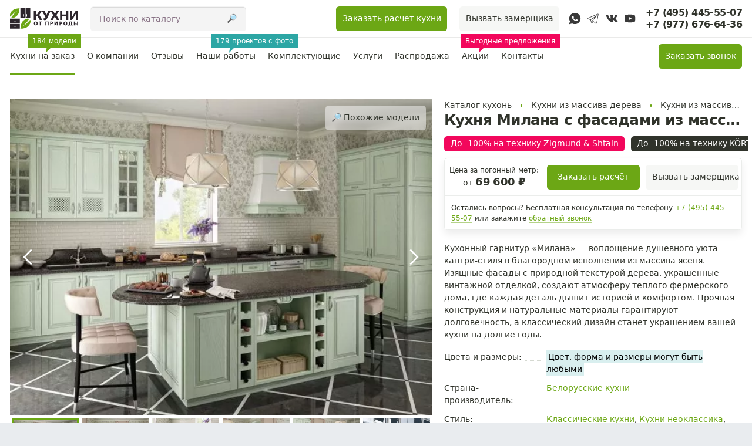

--- FILE ---
content_type: text/html; charset=utf-8
request_url: https://www.kuhnipriroda.ru/catalog/simona-6/
body_size: 24581
content:
<!doctype html><html lang="ru-RU"><head><meta http-equiv="Content-Type" content="text/html; charset=utf-8"><meta http-equiv="X-UA-Compatible" content="IE=edge"><meta name="viewport" content="width=device-width, initial-scale=1, shrink-to-fit=no"><link rel="icon" type="image/svg+xml" href="https://kuhnipriroda.b-cdn.net/wp-content/themes/odno/images/favicon.svg"><meta name='robots' content='max-image-preview:large' /><style>img:is([sizes="auto" i], [sizes^="auto," i]) { contain-intrinsic-size: 3000px 1500px }</style><title>Кухня Милана с фасадами из массива ясеня в стиле Кантри — купить в Москве по цене от производителя</title><meta name="description" content="Кухня Милана может быть изготовлена в любых размерах и любой формы; Материал фасадов: Массив дерева; Стиль: Кантри / Классический; Покрытие: Двусторонняя тонировка"><meta name="robots" content="index,follow"><meta property="og:title" content="Кухня Милана с фасадами из массива ясеня в стиле Кантри — купить в Москве по цене от производителя"><meta property="og:type" content="article"><meta property="og:url" content="https://www.kuhnipriroda.ru/catalog/simona-6"><meta name="twitter:title" content="Кухня Милана с фасадами из массива ясеня в стиле Кантри — купить в Москве по цене от производителя"><meta name="twitter:description" content="index,follow"><meta property="og:image" content="https://kuhnipriroda.b-cdn.net/wp-content/uploads/2019/12/klassicheskaya-kuhnya-simona-iz-massiva-yasenya-9.jpg"><link rel='preconnect' href='https://kuhnipriroda.b-cdn.net' /><link rel='stylesheet' id='main-css' href='https://kuhnipriroda.b-cdn.net/wp-content/themes/odno/css/styles.css?ver=1.4.3' media='all' /><script defer src="https://kuhnipriroda.b-cdn.net/wp-content/themes/odno/js/jquery-3.6.0.min.js?ver=3.6.0" id="jquery-js"></script><script defer src="https://kuhnipriroda.b-cdn.net/wp-content/themes/odno/js/all.js?ver=1.3.9" id="all-js"></script><script defer src="https://kuhnipriroda.b-cdn.net/wp-content/themes/odno/js/bootstrap.min.js?ver=3.3.7" id="bootstrap-js"></script><script defer src="https://kuhnipriroda.b-cdn.net/wp-content/themes/odno/js/search-filter-build.min.js?ver=1.1.0" id="search-filter-js"></script><link rel="canonical" href="https://www.kuhnipriroda.ru/catalog/simona-6/" /><link rel="icon" href="https://kuhnipriroda.b-cdn.net/wp-content/uploads/2022/10/favicon.svg" sizes="32x32" /><link rel="icon" href="https://kuhnipriroda.b-cdn.net/wp-content/uploads/2022/10/favicon.svg" sizes="192x192" /><link rel="apple-touch-icon" href="https://kuhnipriroda.b-cdn.net/wp-content/uploads/2022/10/favicon.svg" /><meta name="msapplication-TileImage" content="https://kuhnipriroda.b-cdn.net/wp-content/uploads/2022/10/favicon.svg" /><meta name="yandex-verification" content="92857cd2fba0e917"><meta name="google-site-verification" content="UEm6sOSmxkpKqH-wE-_gpuMNEo7uRMYMr3hEG6jAt9M"><meta name="p:domain_verify" content="ff630b6ced593445fd764cee75c0ab47"><meta name="theme-color" content="#ffffff"><style>.cena:after{content:"Цена:";} .zakazat_raschet:after{content:"Заказать расчёт";} .zakazik:after{content:"Купить в 1 клик";} .oneklik:after{content:"в 1 клик";} .luboy:after{content:"Любой";} .lubayaforma:after{content:"Любые размеры, форма и цвет";} .luboycvet:after{content:"Любой цвет";} .hitprodaj:after{content:"Хит продаж";} .novinka:after{content:"Новинка";} .kruglye:after{content:"Радиусные фасады";} .zapogmetr:after{content:"/ метр";} .v-1-klik:after{content:" в 1 клик";} .bystryj:after{content:"Быстрый ";}.icvet:after{content:" и цвет";} .fast-zakaz:after{content:"Быстрый заказ";}.videoobzor:after{content:"С видео-обзором";}.stoleshnica:after{content:"Столешница в подарок";}.korpus:after{content:"Корпус:";}.kronospan:after{content:"ЛДСП Kronospan (Польша)";}.egger:after{content:"ЛДСП Egger (Германия)";}.furnitura:after{content:"Фурнитура:";}.blum:after{content:"Blum (Австрия) / Hettich (Германия)";}.bes-project:after{content:"Бесплатный проект";}.showroom:after{content:"Запись в шоурум";}.zamershik:after{content:"Вызвать замерщика";}.wp-singular .breadcrumbs a:first-child:before{content:'Каталог кухонь';font-size:1rem!important}</style></head><body class="wp-singular catalog-template-default single single-catalog postid-6720 wp-theme-odno"><div id="wrapper"><header id="header" class="head"><div class="header"><div class="container mobi-pad"><div class="navbar-header"><a class="navbar-brand" id="logo" title="Главная страница" href="https://www.kuhnipriroda.ru"><img width="132" height="40" loading="lazy" class="img-responsive" src="https://kuhnipriroda.b-cdn.net/wp-content/themes/odno/images/logon.svg" alt="Кухни от природы"></a></div><div class="head-pad pt-3"><form class="navbar-form navbar-left ml-4 my-0 hidden-xs hidden-sm" role="search" method="get" id="searchform" action="https://www.kuhnipriroda.ru/" > <div class="relative"><input class="form-control w-100" placeholder="Поиск по каталогу" type="text" value="" name="s" id="s"><button class="btn btn-link ion absolute search-button mr-2" type="submit">🔎︎</button> </div> </form><div class="navbar-right"><div class="mr-4 pull-left py-3 hidden-md hidden-xs ml-gorod">Москва и область</div><button id="online-razchet" data-toggle="modal" data-target="#myModal-raschet" class="zakazat-zamer btn btn-primary mr-4 hidden-xs" rel="nofollow" onclick="ym(38322410, 'reachGoal', 'mainraschet'); return true;">Заказать расчет кухни</button><button id="design-project" data-toggle="modal" data-target="#myModal-spamlohi" data-theme="Вызвать замерщика" rel="nofollow" class="zakazat-zamer btn btn-default mr-3 mr-xl-4 spamlohi-theme hidden-sm hidden-xs" >Вызвать замерщика</button><div class="phone messengers spamlohi inline-block relative text-nowrap text-left v-align-middle mr-4 mr-md-3 hidden-sm hidden-xs"><a class="btn btn-link px-2" href="https://wa.me/79776766436" rel="nofollow" data-toggle="tooltip" data-placement="bottom" title="WhatsApp"><i class="messenger bg-whatsapp whatsapp-icon d-block"></i></a><a class="btn btn-link px-2" href="https://t.me/andreynovitski" rel="nofollow" data-toggle="tooltip" data-placement="bottom" title="Telegram"><i class="messenger bg-tg tg-icon d-block"></i></a><a class="btn btn-link px-2" href="https://vk.com/club89710808" target="_blank" rel="nofollow" data-toggle="tooltip" data-placement="bottom" title="ВКонтакте"><i class="messenger bg-vk vk-icon d-block"></i></a><a class="btn btn-link px-2" href="https://www.youtube.com/@kuhnipriroda" target="blank" rel="nofollow" data-toggle="tooltip" data-placement="bottom" title="Youtube"><i class="messenger bg-youtube icon-you d-block"></i></a><a class="btn btn-link px-2 hidden-md" href="https://dzen.ru/kuhnipriroda" target="blank" rel="nofollow" data-toggle="tooltip" data-placement="bottom" title="Dzen"><i class="messenger bg-dzen icon-dzen d-block"></i></a></div><div class="phone spamlohi inline-block relative text-nowrap text-left v-align-middle mr-1 hidden-md hidden-lg"><a class="messenger rounded bg-whatsapp whatsapp-icon d-inline-block mr-1 mt-1" rel="nofollow" href="https://wa.me/79776766436" data-toggle="tooltip" title="WhatsApp"></a><a class="messenger rounded bg-tg tg-icon d-inline-block mr-1 mt-1" href="https://t.me/andreynovitski" rel="nofollow" data-toggle="tooltip" title="Telegram"></a></div><div class="phone spamlohi inline-block relative text-nowrap text-left v-align-middle"><a class="h6 d-block m-0" rel="nofollow" href="tel:+74954455507">+7 (495) 445-55-07</a><a class="h6 m-0 visible-md visible-lg" rel="nofollow" href="tel:+79776766436">+7 (977) 676-64-36</a><a data-toggle="modal" data-target="#myModal-spamlohi" data-theme="Заказать звонок" class="visible-sm visible-xs spamlohi-theme " rel="nofollow" href="#">Заказать звонок</a></div></div></div></div></div><div class="relative"><div class="verx_menu fix-menu anim300"><div id="head-container" class="container"><nav id="nav-col" class="navbar navbar"><div class="navbar-collapse navbar-ex1-collapse"><ul id="menu-glavnoe-menyu" class="nav navbar-nav nav-just"><li class=" current-catalog-ancestor active current-catalog-parent dropdown mega-menu"><a href="https://www.kuhnipriroda.ru/kuhni-na-zakaz/" class="dropdown-toggle 0" data-toggle="dropdown" role="button" aria-expanded="false" >Кухни на заказ <span class="caret hidden-md"></span> <span class="bg-primary menu-desc text-nowrap bg-primary">184 модели</span></a><ul class="dropdown-menu" role='menu'><li class=" dropdown-submenu cell-menu"><a href="#" class="h6 font-weight-bold m-0 pb-0">Стиль</a><ul class="dropdown-menu" role='menu'><li><a href="https://www.kuhnipriroda.ru/kuhni-na-zakaz/sovremennye/">Современные</a></li><li class=" current-catalog-ancestor active current-catalog-parent"><a href="https://www.kuhnipriroda.ru/kuhni-na-zakaz/klassika/">Классические</a></li><li><a href="https://www.kuhnipriroda.ru/kuhni-na-zakaz/loft/">Лофт</a></li><li class=" current-catalog-ancestor active current-catalog-parent"><a href="https://www.kuhnipriroda.ru/kuhni-na-zakaz/neoklassika/">Неоклассика</a></li><li><a href="https://www.kuhnipriroda.ru/kuhni-na-zakaz/modern/">Модерн</a></li><li class=" current-catalog-ancestor active current-catalog-parent"><a href="https://www.kuhnipriroda.ru/kuhni-na-zakaz/kantri/">Кантри</a></li><li><a href="https://www.kuhnipriroda.ru/kuhni-na-zakaz/dizajnerskie/">Дизайнерские</a></li><li class=" current-catalog-ancestor active current-catalog-parent"><a href="https://www.kuhnipriroda.ru/kuhni-na-zakaz/eksklyuzivnye/">Эксклюзивные</a></li><li class=" current-catalog-ancestor active current-catalog-parent"><a href="https://www.kuhnipriroda.ru/kuhni-na-zakaz/provans/">Прованс</a></li><li><a href="https://www.kuhnipriroda.ru/kuhni-na-zakaz/minimalizm/">Минимализм</a></li><li class=" current-catalog-ancestor active current-catalog-parent"><a href="https://www.kuhnipriroda.ru/kuhni-na-zakaz/pod-starinu/">Под старину</a></li><li><a href="https://www.kuhnipriroda.ru/kuhni-na-zakaz/skandinavskiy/">Скандинавский стиль</a></li><li><a href="https://www.kuhnipriroda.ru/kuhni-na-zakaz/haj-tek/">Хай-тек</a></li><li><a href="https://www.kuhnipriroda.ru/kuhni-na-zakaz/v-anglijskom-stile/">В английском стиле</a></li><li><a href="https://www.kuhnipriroda.ru/kuhni-na-zakaz/stilnye/">Стильные</a></li></ul></li><li class=" dropdown-submenu cell-menu"><a href="#" class="h6 font-weight-bold m-0 pb-0">Материал</a><ul class="dropdown-menu" role='menu'><li class=" current-catalog-ancestor active current-catalog-parent"><a href="https://www.kuhnipriroda.ru/kuhni-na-zakaz/kuhni-iz-massiva-dereva/">Массив дерева</a></li><li><a href="https://www.kuhnipriroda.ru/kuhni-na-zakaz/mdf/">МДФ</a></li><li><a href="https://www.kuhnipriroda.ru/kuhni-na-zakaz/iz-emali/">Эмаль</a></li><li><a href="https://www.kuhnipriroda.ru/kuhni-na-zakaz/mdf-plyonka/">Пленка ПВХ</a></li><li><a href="https://www.kuhnipriroda.ru/kuhni-na-zakaz/ldsp/">ЛДСП</a></li><li><a href="https://www.kuhnipriroda.ru/kuhni-na-zakaz/iz-shpona/">Шпон</a></li><li><a href="https://www.kuhnipriroda.ru/kuhni-na-zakaz/akril/">Акрил</a></li><li><a href="https://www.kuhnipriroda.ru/kuhni-na-zakaz/plastik/">Пластик</a></li><li><a href="https://www.kuhnipriroda.ru/kuhni-na-zakaz/glyantsevye/">Глянцевые</a></li><li><a href="https://www.kuhnipriroda.ru/kuhni-na-zakaz/matovye/">Матовые</a></li><li><a href="https://www.kuhnipriroda.ru/kuhni-na-zakaz/kuhni-iz-massiva-duba/">Дуб</a></li><li class=" current-catalog-ancestor active current-catalog-parent"><a href="https://www.kuhnipriroda.ru/kuhni-na-zakaz/kuhni-iz-massiva-yasenya/">Ясень</a></li><li><a href="https://www.kuhnipriroda.ru/kuhni-na-zakaz/kuhni-iz-massiva-sosny/">Сосна</a></li><li class=" current-catalog-ancestor active current-catalog-parent"><a href="https://www.kuhnipriroda.ru/kuhni-na-zakaz/s-patinoj/">С патиной</a></li><li><a href="https://www.kuhnipriroda.ru/kuhni-na-zakaz/iz-shpona/ekoshpon/">Экошпон</a></li></ul></li><li class=" dropdown-submenu cell-menu"><a href="#" class="h6 font-weight-bold m-0 pb-0">Форма</a><ul class="dropdown-menu" role='menu'><li><a href="https://www.kuhnipriroda.ru/kuhni-na-zakaz/pryamye/">Прямые</a></li><li class=" current-catalog-ancestor active current-catalog-parent"><a href="https://www.kuhnipriroda.ru/kuhni-na-zakaz/uglovye/">Угловые</a></li><li><a href="https://www.kuhnipriroda.ru/kuhni-na-zakaz/malenkie/">Маленькие</a></li><li><a href="https://www.kuhnipriroda.ru/kuhni-na-zakaz/s-barnoj-stojkoj/">С барной стойкой</a></li><li class=" current-catalog-ancestor active current-catalog-parent"><a href="https://www.kuhnipriroda.ru/kuhni-na-zakaz/s-ostrovom/">С островом</a></li><li><a href="https://www.kuhnipriroda.ru/kuhni-na-zakaz/p-obraznye/">П-образные</a></li><li><a href="https://www.kuhnipriroda.ru/kuhni-na-zakaz/vstroennye/">Встроенные</a></li><li><a href="https://www.kuhnipriroda.ru/form/radiusnye-fasady/">Радиусные фасады</a></li><li><a href="#" class="h6 font-weight-bold m-0 pb-0">Размеры</a></li><li class=" current-catalog-ancestor active current-catalog-parent"><a href="https://www.kuhnipriroda.ru/kuhni-na-zakaz/bolshie/">Большие</a></li><li><a href="https://www.kuhnipriroda.ru/kuhni-na-zakaz/malogabaritnye/">Малогабаритные</a></li><li><a href="https://www.kuhnipriroda.ru/kuhni-na-zakaz/uzkie/">Узкие</a></li><li><a href="https://www.kuhnipriroda.ru/kuhni-na-zakaz/3-kv-m/">3 кв.м</a></li><li><a href="https://www.kuhnipriroda.ru/kuhni-na-zakaz/5-kv-m/">5 кв.м</a></li><li><a href="https://www.kuhnipriroda.ru/kuhni-na-zakaz/6-kv-m/">6 кв.м</a></li><li class=" current-catalog-ancestor active current-catalog-parent"><a href="https://www.kuhnipriroda.ru/kuhni-na-zakaz/9-kv-m/">9 кв.м</a></li></ul></li><li class=" dropdown-submenu"><a href="#" class="h6 font-weight-bold m-0 pb-0">Особенности</a><ul class="dropdown-menu" role='menu'><li><a href="https://www.kuhnipriroda.ru/kuhni-na-zakaz/so-skrytymi-ruchkami/">Без ручек</a></li><li><a href="https://www.kuhnipriroda.ru/kuhni-na-zakaz/s-gnutymi-fasadami/">Скошенные углы</a></li><li><a href="https://www.kuhnipriroda.ru/kuhni-na-zakaz/s-antresolyami/">С антресолью</a></li><li><a href="https://www.kuhnipriroda.ru/feature/s-penalom/">С пеналом</a></li><li><a href="https://www.kuhnipriroda.ru/feature/dlya-ofisa/">Для офиса</a></li><li><a href="https://www.kuhnipriroda.ru/kuhni-na-zakaz/dlya-dachi/">Для дачи</a></li><li><a href="https://www.kuhnipriroda.ru/kuhni-na-zakaz/dlya-studii/">Для студии</a></li><li><a href="https://www.kuhnipriroda.ru/feature/kuhni-pod-potolok/">Под потолок</a></li><li><a href="https://www.kuhnipriroda.ru/kuhni-na-zakaz/modulnye/">Модульные</a></li><li class=" current-catalog-ancestor active current-catalog-parent cell-menu"><a href="https://www.kuhnipriroda.ru/belorusskie-kuhni/">Белорусские</a></li><li><a href="https://www.kuhnipriroda.ru/kuhni-na-zakaz/dlya-hrushhevki/">Для хрущевки</a></li><li class=" cell-menu"><a href="#" class="h6 font-weight-bold m-0 pb-0">По цене:</a></li><li><a href="https://www.kuhnipriroda.ru/kuhni-na-zakaz/ekonom-klassa/">Эконом класса</a></li><li><a href="https://www.kuhnipriroda.ru/kuhni-na-zakaz/nedorogie/">Дешёвые</a></li><li><a href="https://www.kuhnipriroda.ru/kuhni-na-zakaz/elitnye/">Дорогие</a></li><li><a href="https://www.kuhnipriroda.ru/kuhni-na-zakaz/elitnye/">Элитные</a></li></ul></li><li class=" dropdown-submenu"><a href="#" class="h6 font-weight-bold m-0 pb-0">Цвет</a><ul class="dropdown-menu" role='menu'><li class=" current-catalog-ancestor active current-catalog-parent"><a href="https://www.kuhnipriroda.ru/kuhni-na-zakaz/svetlye/">Светлые</a></li><li><a href="https://www.kuhnipriroda.ru/kuhni-na-zakaz/temnye/">Темные</a></li><li><a href="https://www.kuhnipriroda.ru/kuhni-na-zakaz/belye/">Белые</a></li><li><a href="https://www.kuhnipriroda.ru/kuhni-na-zakaz/bezhevye/">Бежевые</a></li><li><a href="https://www.kuhnipriroda.ru/kuhni-na-zakaz/chernye/">Черные</a></li><li><a href="https://www.kuhnipriroda.ru/kuhni-na-zakaz/serye/">Серые</a></li><li><a href="https://www.kuhnipriroda.ru/kuhni-na-zakaz/zheltye/">Желтые</a></li><li><a href="https://www.kuhnipriroda.ru/kuhni-na-zakaz/krasnye/">Красные</a></li><li><a href="https://www.kuhnipriroda.ru/kuhni-na-zakaz/sinie/">Синие</a></li><li class=" current-catalog-ancestor active current-catalog-parent"><a href="https://www.kuhnipriroda.ru/kuhni-na-zakaz/zelyonye/">Зеленые</a></li><li><a href="https://www.kuhnipriroda.ru/kuhni-na-zakaz/korichnevye/">Коричневые</a></li><li><a href="https://www.kuhnipriroda.ru/kuhni-na-zakaz/oranzhevye/">Оранжевые</a></li><li><a href="https://www.kuhnipriroda.ru/kuhni-na-zakaz/venge/">Венге</a></li><li class=" current-catalog-ancestor active current-catalog-parent"><a href="https://www.kuhnipriroda.ru/kuhni-na-zakaz/olivkovyj/">Оливковые</a></li><li><a href="https://www.kuhnipriroda.ru/kuhni-na-zakaz/kombinirovannye/">Комбинированные</a></li><li><a href="https://www.kuhnipriroda.ru/kuhni-na-zakaz/yarkie/">Яркие</a></li></ul></li><li class=" dropdown-submenu"><a href="#" class="h6 font-weight-bold m-0 pb-0">/</a><ul class="dropdown-menu" role='menu'><li class=" current-catalog-ancestor active current-catalog-parent"><a href="https://www.kuhnipriroda.ru/kuhni-na-zakaz/salatovyj/">Салатовые</a></li><li><a href="https://www.kuhnipriroda.ru/kuhni-na-zakaz/slonovaya-kost/">Слоновая кость</a></li><li><a href="https://www.kuhnipriroda.ru/kuhni-na-zakaz/kofe-s-molokom/">Кофе с молоком</a></li><li><a href="https://www.kuhnipriroda.ru/kuhni-na-zakaz/fioletovye/">Фиолетовые</a></li><li class=" current-catalog-ancestor active current-catalog-parent"><a href="https://www.kuhnipriroda.ru/kuhni-na-zakaz/golubye/">Голубые</a></li><li class=" current-catalog-ancestor active current-catalog-parent"><a href="https://www.kuhnipriroda.ru/kuhni-na-zakaz/oreh/">Орех</a></li><li><a href="https://www.kuhnipriroda.ru/kuhni-na-zakaz/shampan/">Шампань</a></li><li><a href="https://www.kuhnipriroda.ru/kuhni-na-zakaz/sirenevyj/">Сиреневые</a></li><li><a href="https://www.kuhnipriroda.ru/kuhni-na-zakaz/izumrudnyj/">Изумрудные</a></li><li><a href="https://www.kuhnipriroda.ru/kuhni-na-zakaz/bordovyj/">Бордовые</a></li><li><a href="https://www.kuhnipriroda.ru/kuhni-na-zakaz/myatnyj/">Мятные</a></li><li><a href="https://www.kuhnipriroda.ru/kuhni-na-zakaz/vishnevyj/">Вишневые</a></li><li><a href="https://www.kuhnipriroda.ru/kuhni-na-zakaz/metallik/">Металлик</a></li><li><a href="https://www.kuhnipriroda.ru/kuhni-na-zakaz/shokolad/">Шоколад</a></li><li><a href="https://www.kuhnipriroda.ru/kuhni-na-zakaz/zolotoj/">Золотые</a></li><li><a href="https://www.kuhnipriroda.ru/kuhni-na-zakaz/s-fotopechatyu/">С фотопечатью</a></li></ul></li></ul></li><li><a href="https://www.kuhnipriroda.ru/about-us/">О компании</a></li><li><a href="https://www.kuhnipriroda.ru/otzivy/">Отзывы</a></li><li><a href="https://www.kuhnipriroda.ru/portfolio/">Наши работы <span class="bg-primary menu-desc text-nowrap bg-success">179 проектов с фото</span></a></li><li class=" dropdown"><a href="https://www.kuhnipriroda.ru/clientam/" class="dropdown-toggle 0" data-toggle="dropdown" role="button" aria-expanded="false" >Комплектующие <span class="caret hidden-md"></span></a><ul class="dropdown-menu" role='menu'><li class=" hidden-md"><a href="https://www.kuhnipriroda.ru/furnitura/">Фурнитура</a></li><li><a href="https://www.kuhnipriroda.ru/stoleshnitsy/">Столешницы</a></li><li><a href="https://www.kuhnipriroda.ru/stoleshnitsy/stoleshnitsy-egger-iz-ldsp/">→ ЛДСП Egger</a></li><li><a href="https://www.kuhnipriroda.ru/stoleshnitsy/grandex/">→ Искусственный камень Grandex</a></li><li><a href="https://www.kuhnipriroda.ru/stoleshnitsy/avant-quartz/">→ Кварцевый камень</a></li></ul></li><li class=" dropdown"><a href="https://www.kuhnipriroda.ru/clientam/" class="dropdown-toggle 0" data-toggle="dropdown" role="button" aria-expanded="false" >Услуги <span class="caret hidden-md"></span></a><ul class="dropdown-menu" role='menu'><li><a href="https://www.kuhnipriroda.ru/clientam/dostavka-i-sborka/">Доставка и сборка</a></li><li><a href="https://www.kuhnipriroda.ru/clientam/kuhni-v-rassrochku/">Рассрочка и кредит</a></li><li><a href="https://www.kuhnipriroda.ru/clientam/dizajn-i-zamer/">Дизайн, замер</a></li><li><a href="https://www.kuhnipriroda.ru/clientam/garantiya/">Гарантия</a></li><li><a href="https://www.kuhnipriroda.ru/clientam/oplata/">Оплата</a></li><li><a href="https://www.kuhnipriroda.ru/clientam/kak-my-rabotaem/">Как мы работаем</a></li><li><a href="https://www.kuhnipriroda.ru/clientam/nashi-postavshhiki-i-partnyory/">Наши партнёры</a></li><li><a href="https://www.kuhnipriroda.ru/clientam/o-fabrike/">Производство на фабрике</a></li><li><a href="https://www.kuhnipriroda.ru/clientam/zamena-fasadov/">Замена фасадов</a></li><li><a href="https://www.kuhnipriroda.ru/blogs/">Полезные статьи</a></li><li><a href="https://www.kuhnipriroda.ru/mebelnyj-salon/">Салоны продаж</a></li></ul></li><li><a href="https://www.kuhnipriroda.ru/kuhni-na-zakaz/sale/">Распродажа</a></li><li><a href="https://www.kuhnipriroda.ru/aktsii/">Акции <span class="bg-primary menu-desc text-nowrap bg-danger">Выгодные предложения</span></a></li><li><a href="https://www.kuhnipriroda.ru/contact/">Контакты</a></li></ul><div class="navbar-right relative position-relative"><div class="phone messengers spamlohi inline-block relative text-nowrap text-left v-align-middle ml-3 mt-3 hidden-md hidden-lg"><a class="messenger rounded bg-whatsapp whatsapp-icon d-inline-block mx-2" href="https://wa.me/79776766436" rel="nofollow" data-toggle="tooltip" title="WhatsApp"></a><a class="messenger rounded bg-tg tg-icon d-inline-block mx-2" href="https://t.me/kuhnipriroda_bot" rel="nofollow" data-toggle="tooltip" title="Telegram"></a><a class="messenger rounded bg-vk vk-icon d-inline-block mx-2" href="https://vk.com/club89710808" target="_blank" rel="nofollow" data-toggle="tooltip" title="ВКонтакте"></a><a class="messenger rounded bg-youtube icon-you d-inline-block mx-2" href="https://www.youtube.com/@kuhnipriroda" target="blank" rel="nofollow" data-toggle="tooltip" title="Youtube"></a><a class="messenger rounded bg-dzen icon-dzen d-inline-block mx-2 hidden-md" href="https://dzen.ru/kuhnipriroda" target="blank" rel="nofollow" data-toggle="tooltip" title="Dzen"></a></div><div class="visible-xs visible-sm ml-3 mb-3 mb-lg-0" id="pseudo-zamer"></div><div class="d-flex align-items-center"><button class="btn btn-primary spamlohi-theme mt-3 mx-3 mx-lg-0" data-toggle="modal" data-target="#myModal-spamlohi" data-theme="Заказать звонок" rel="nofollow" >Заказать <span class="hidden-md">обратный </span>звонок</button></div></div></div><div id="mob-over" class="bg-overlay"></div></nav></div></div><div class="mobi-nav visible-xs visible-sm"><button id="mobi-toggle" class="btn bg-white border-left"><span class="nav-btn"><span class="nav-line"></span><span class="nav-line"></span><span class="nav-line"></span></span></button><div class="clearfix"></div></div></div></header><div id="content"><div itemscope itemtype="http://schema.org/Product"><div class="section white"><div class="container pt-0 pt-lg-5 pt-xl-5 pb-5"><div class="row product-page relative product-row align-items-stretch"><div class="col-md-7 col-xs-12 main-gallery static p-0 px-lg-3 product-image"><div class="qv-gallery mb-4 position-relative position-sticky t-6"><div class="position-relative"><a class="btn btn-blur position-absolute t-0 r-0 z-10 mt-3 mr-3 scrl" href="#pohojie">🔎︎ Похожие модели</a></div><div id="qv-destination" class="owl-carousel owl-tovar"><div id="gallery-1" class="item "><a rel="gallery-1" href="https://kuhnipriroda.b-cdn.net/wp-content/uploads/2019/12/klassicheskaya-kuhnya-simona-iz-massiva-yasenya-9.jpg" class="bg-gray main-gallery-image hidd swipebox jzoom" data-zoom="https://kuhnipriroda.b-cdn.net/wp-content/uploads/2019/12/klassicheskaya-kuhnya-simona-iz-massiva-yasenya-9.jpg"><picture><source srcset="https://kuhnipriroda.b-cdn.net/wp-content/webp-express/webp-images/uploads/2019/12/klassicheskaya-kuhnya-simona-iz-massiva-yasenya-9-640x480.jpg.webp" type="image/webp"><img width="640" height="480" src="https://kuhnipriroda.b-cdn.net/wp-content/uploads/2019/12/klassicheskaya-kuhnya-simona-iz-massiva-yasenya-9-640x480.jpg" class="img-responsive owl-lazy webpexpress-processed" alt="Симона" decoding="async"></picture><span class="load"></span></a></div><div id="gallery-2" class="item "><a rel="gallery-1" href="https://kuhnipriroda.b-cdn.net/wp-content/uploads/2019/12/klassicheskaya-kuhnya-simona-iz-massiva-yasenya-10.jpg" class="bg-gray main-gallery-image hidd swipebox jzoom" data-zoom="https://kuhnipriroda.b-cdn.net/wp-content/uploads/2019/12/klassicheskaya-kuhnya-simona-iz-massiva-yasenya-10.jpg"><picture><source srcset="https://kuhnipriroda.b-cdn.net/wp-content/webp-express/webp-images/uploads/2019/12/klassicheskaya-kuhnya-simona-iz-massiva-yasenya-10-640x480.jpg.webp" type="image/webp"><img width="640" height="480" src="https://kuhnipriroda.b-cdn.net/wp-content/uploads/2019/12/klassicheskaya-kuhnya-simona-iz-massiva-yasenya-10-640x480.jpg" class="img-responsive owl-lazy webpexpress-processed" alt="Кухня Симона" decoding="async"></picture><span class="load"></span></a></div><div id="gallery-3" class="item "><a rel="gallery-1" href="https://kuhnipriroda.b-cdn.net/wp-content/uploads/2019/12/klassicheskaya-kuhnya-simona-iz-massiva-yasenya-11.jpg" class="bg-gray main-gallery-image hidd swipebox jzoom" data-zoom="https://kuhnipriroda.b-cdn.net/wp-content/uploads/2019/12/klassicheskaya-kuhnya-simona-iz-massiva-yasenya-11.jpg"><picture><source srcset="https://kuhnipriroda.b-cdn.net/wp-content/webp-express/webp-images/uploads/2019/12/klassicheskaya-kuhnya-simona-iz-massiva-yasenya-11-640x480.jpg.webp" type="image/webp"><img width="640" height="480" src="https://kuhnipriroda.b-cdn.net/wp-content/uploads/2019/12/klassicheskaya-kuhnya-simona-iz-massiva-yasenya-11-640x480.jpg" class="img-responsive owl-lazy webpexpress-processed" alt="Кухня Симона" decoding="async" loading="lazy"></picture><span class="load"></span></a></div><div id="gallery-4" class="item "><a rel="gallery-1" href="https://kuhnipriroda.b-cdn.net/wp-content/uploads/2019/12/klassicheskaya-kuhnya-simona-iz-massiva-yasenya-12.jpg" class="bg-gray main-gallery-image hidd swipebox jzoom" data-zoom="https://kuhnipriroda.b-cdn.net/wp-content/uploads/2019/12/klassicheskaya-kuhnya-simona-iz-massiva-yasenya-12.jpg"><picture><source srcset="https://kuhnipriroda.b-cdn.net/wp-content/webp-express/webp-images/uploads/2019/12/klassicheskaya-kuhnya-simona-iz-massiva-yasenya-12-640x480.jpg.webp" type="image/webp"><img width="640" height="480" src="https://kuhnipriroda.b-cdn.net/wp-content/uploads/2019/12/klassicheskaya-kuhnya-simona-iz-massiva-yasenya-12-640x480.jpg" class="img-responsive owl-lazy webpexpress-processed" alt="Кухня Симона" decoding="async" loading="lazy"></picture><span class="load"></span></a></div><div id="gallery-5" class="item "><a rel="gallery-1" href="https://kuhnipriroda.b-cdn.net/wp-content/uploads/2019/12/klassicheskaya-kuhnya-simona-iz-massiva-yasenya-13.jpg" class="bg-gray main-gallery-image hidd swipebox jzoom" data-zoom="https://kuhnipriroda.b-cdn.net/wp-content/uploads/2019/12/klassicheskaya-kuhnya-simona-iz-massiva-yasenya-13.jpg"><picture><source srcset="https://kuhnipriroda.b-cdn.net/wp-content/webp-express/webp-images/uploads/2019/12/klassicheskaya-kuhnya-simona-iz-massiva-yasenya-13-640x480.jpg.webp" type="image/webp"><img width="640" height="480" src="https://kuhnipriroda.b-cdn.net/wp-content/uploads/2019/12/klassicheskaya-kuhnya-simona-iz-massiva-yasenya-13-640x480.jpg" class="img-responsive owl-lazy webpexpress-processed" alt="Кухня Симона" decoding="async" loading="lazy"></picture><span class="load"></span></a></div><div id="gallery-6" class="item "><a rel="gallery-1" href="https://kuhnipriroda.b-cdn.net/wp-content/uploads/2019/12/klassicheskaya-kuhnya-simona-iz-massiva-yasenya-20.jpg" class="bg-gray main-gallery-image hidd swipebox jzoom" data-zoom="https://kuhnipriroda.b-cdn.net/wp-content/uploads/2019/12/klassicheskaya-kuhnya-simona-iz-massiva-yasenya-20.jpg"><picture><source srcset="https://kuhnipriroda.b-cdn.net/wp-content/webp-express/webp-images/uploads/2019/12/klassicheskaya-kuhnya-simona-iz-massiva-yasenya-20-640x480.jpg.webp" type="image/webp"><img width="640" height="480" src="https://kuhnipriroda.b-cdn.net/wp-content/uploads/2019/12/klassicheskaya-kuhnya-simona-iz-massiva-yasenya-20-640x480.jpg" class="img-responsive owl-lazy webpexpress-processed" alt="Кухня Симона" decoding="async" loading="lazy"></picture><span class="load"></span></a></div><div id="gallery-7" class="item "><a rel="gallery-1" href="https://kuhnipriroda.b-cdn.net/wp-content/uploads/2019/12/klassicheskaya-kuhnya-simona-iz-massiva-yasenya-14.jpg" class="bg-gray main-gallery-image hidd swipebox jzoom" data-zoom="https://kuhnipriroda.b-cdn.net/wp-content/uploads/2019/12/klassicheskaya-kuhnya-simona-iz-massiva-yasenya-14.jpg"><picture><source srcset="https://kuhnipriroda.b-cdn.net/wp-content/webp-express/webp-images/uploads/2019/12/klassicheskaya-kuhnya-simona-iz-massiva-yasenya-14-640x480.jpg.webp" type="image/webp"><img width="640" height="480" src="https://kuhnipriroda.b-cdn.net/wp-content/uploads/2019/12/klassicheskaya-kuhnya-simona-iz-massiva-yasenya-14-640x480.jpg" class="img-responsive owl-lazy webpexpress-processed" alt="Кухня Симона" decoding="async" loading="lazy"></picture><span class="load"></span></a></div><div id="gallery-8" class="item "><a rel="gallery-1" href="https://kuhnipriroda.b-cdn.net/wp-content/uploads/2019/12/klassicheskaya-kuhnya-simona-iz-massiva-yasenya-19.jpg" class="bg-gray main-gallery-image hidd swipebox jzoom" data-zoom="https://kuhnipriroda.b-cdn.net/wp-content/uploads/2019/12/klassicheskaya-kuhnya-simona-iz-massiva-yasenya-19.jpg"><picture><source srcset="https://kuhnipriroda.b-cdn.net/wp-content/webp-express/webp-images/uploads/2019/12/klassicheskaya-kuhnya-simona-iz-massiva-yasenya-19-640x480.jpg.webp" type="image/webp"><img width="640" height="480" src="https://kuhnipriroda.b-cdn.net/wp-content/uploads/2019/12/klassicheskaya-kuhnya-simona-iz-massiva-yasenya-19-640x480.jpg" class="img-responsive owl-lazy webpexpress-processed" alt="Кухня Симона" decoding="async" loading="lazy"></picture><span class="load"></span></a></div><div id="gallery-9" class="item "><a rel="gallery-1" href="https://kuhnipriroda.b-cdn.net/wp-content/uploads/2019/12/klassicheskaya-kuhnya-simona-iz-massiva-yasenya-16.jpg" class="bg-gray main-gallery-image hidd swipebox jzoom" data-zoom="https://kuhnipriroda.b-cdn.net/wp-content/uploads/2019/12/klassicheskaya-kuhnya-simona-iz-massiva-yasenya-16.jpg"><picture><source srcset="https://kuhnipriroda.b-cdn.net/wp-content/webp-express/webp-images/uploads/2019/12/klassicheskaya-kuhnya-simona-iz-massiva-yasenya-16-640x480.jpg.webp" type="image/webp"><img width="640" height="480" src="https://kuhnipriroda.b-cdn.net/wp-content/uploads/2019/12/klassicheskaya-kuhnya-simona-iz-massiva-yasenya-16-640x480.jpg" class="img-responsive owl-lazy webpexpress-processed" alt="Кухня Симона" decoding="async" loading="lazy"></picture><span class="load"></span></a></div><div id="gallery-10" class="item "><a rel="gallery-1" href="https://kuhnipriroda.b-cdn.net/wp-content/uploads/2019/12/klassicheskaya-kuhnya-simona-iz-massiva-yasenya-17.jpg" class="bg-gray main-gallery-image hidd swipebox jzoom" data-zoom="https://kuhnipriroda.b-cdn.net/wp-content/uploads/2019/12/klassicheskaya-kuhnya-simona-iz-massiva-yasenya-17.jpg"><picture><source srcset="https://kuhnipriroda.b-cdn.net/wp-content/webp-express/webp-images/uploads/2019/12/klassicheskaya-kuhnya-simona-iz-massiva-yasenya-17-640x480.jpg.webp" type="image/webp"><img width="640" height="480" src="https://kuhnipriroda.b-cdn.net/wp-content/uploads/2019/12/klassicheskaya-kuhnya-simona-iz-massiva-yasenya-17-640x480.jpg" class="img-responsive owl-lazy webpexpress-processed" alt="Кухня Симона" decoding="async" loading="lazy"></picture><span class="load"></span></a></div><div id="gallery-11" class="item "><a rel="gallery-1" href="https://kuhnipriroda.b-cdn.net/wp-content/uploads/2019/12/klassicheskaya-kuhnya-simona-iz-massiva-yasenya-18.jpg" class="bg-gray main-gallery-image hidd swipebox jzoom" data-zoom="https://kuhnipriroda.b-cdn.net/wp-content/uploads/2019/12/klassicheskaya-kuhnya-simona-iz-massiva-yasenya-18.jpg"><picture><source srcset="https://kuhnipriroda.b-cdn.net/wp-content/webp-express/webp-images/uploads/2019/12/klassicheskaya-kuhnya-simona-iz-massiva-yasenya-18-640x480.jpg.webp" type="image/webp"><img width="640" height="480" src="https://kuhnipriroda.b-cdn.net/wp-content/uploads/2019/12/klassicheskaya-kuhnya-simona-iz-massiva-yasenya-18-640x480.jpg" class="img-responsive owl-lazy webpexpress-processed" alt="Кухня Симона" decoding="async" loading="lazy"></picture><span class="load"></span></a></div><div id="gallery-12" class="item "><a rel="gallery-1" href="https://kuhnipriroda.b-cdn.net/wp-content/uploads/2019/12/klassicheskaya-kuhnya-simona-iz-massiva-yasenya-1.jpg" class="bg-gray main-gallery-image hidd swipebox jzoom" data-zoom="https://kuhnipriroda.b-cdn.net/wp-content/uploads/2019/12/klassicheskaya-kuhnya-simona-iz-massiva-yasenya-1.jpg"><picture><source srcset="https://kuhnipriroda.b-cdn.net/wp-content/webp-express/webp-images/uploads/2019/12/klassicheskaya-kuhnya-simona-iz-massiva-yasenya-1-640x480.jpg.webp" type="image/webp"><img width="640" height="480" src="https://kuhnipriroda.b-cdn.net/wp-content/uploads/2019/12/klassicheskaya-kuhnya-simona-iz-massiva-yasenya-1-640x480.jpg" class="img-responsive owl-lazy webpexpress-processed" alt="Кухня Симона" decoding="async" loading="lazy"></picture><span class="load"></span></a></div><div id="gallery-13" class="item "><a rel="gallery-1" href="https://kuhnipriroda.b-cdn.net/wp-content/uploads/2019/12/klassicheskaya-kuhnya-simona-iz-massiva-yasenya-2.jpg" class="bg-gray main-gallery-image hidd swipebox jzoom" data-zoom="https://kuhnipriroda.b-cdn.net/wp-content/uploads/2019/12/klassicheskaya-kuhnya-simona-iz-massiva-yasenya-2.jpg"><picture><source srcset="https://kuhnipriroda.b-cdn.net/wp-content/webp-express/webp-images/uploads/2019/12/klassicheskaya-kuhnya-simona-iz-massiva-yasenya-2-640x480.jpg.webp" type="image/webp"><img width="640" height="480" src="https://kuhnipriroda.b-cdn.net/wp-content/uploads/2019/12/klassicheskaya-kuhnya-simona-iz-massiva-yasenya-2-640x480.jpg" class="img-responsive owl-lazy webpexpress-processed" alt="Кухня Симона" decoding="async" loading="lazy"></picture><span class="load"></span></a></div><div id="gallery-14" class="item "><a rel="gallery-1" href="https://kuhnipriroda.b-cdn.net/wp-content/uploads/2019/12/klassicheskaya-kuhnya-simona-iz-massiva-yasenya-4.jpg" class="bg-gray main-gallery-image hidd swipebox jzoom" data-zoom="https://kuhnipriroda.b-cdn.net/wp-content/uploads/2019/12/klassicheskaya-kuhnya-simona-iz-massiva-yasenya-4.jpg"><picture><source srcset="https://kuhnipriroda.b-cdn.net/wp-content/webp-express/webp-images/uploads/2019/12/klassicheskaya-kuhnya-simona-iz-massiva-yasenya-4-640x480.jpg.webp" type="image/webp"><img width="640" height="480" src="https://kuhnipriroda.b-cdn.net/wp-content/uploads/2019/12/klassicheskaya-kuhnya-simona-iz-massiva-yasenya-4-640x480.jpg" class="img-responsive owl-lazy webpexpress-processed" alt="Кухня Симона" decoding="async" loading="lazy"></picture><span class="load"></span></a></div><div id="gallery-15" class="item "><a rel="gallery-1" href="https://kuhnipriroda.b-cdn.net/wp-content/uploads/2019/12/klassicheskaya-kuhnya-simona-iz-massiva-yasenya-5.jpg" class="bg-gray main-gallery-image hidd swipebox jzoom" data-zoom="https://kuhnipriroda.b-cdn.net/wp-content/uploads/2019/12/klassicheskaya-kuhnya-simona-iz-massiva-yasenya-5.jpg"><picture><source srcset="https://kuhnipriroda.b-cdn.net/wp-content/webp-express/webp-images/uploads/2019/12/klassicheskaya-kuhnya-simona-iz-massiva-yasenya-5-640x480.jpg.webp" type="image/webp"><img width="640" height="480" src="https://kuhnipriroda.b-cdn.net/wp-content/uploads/2019/12/klassicheskaya-kuhnya-simona-iz-massiva-yasenya-5-640x480.jpg" class="img-responsive owl-lazy webpexpress-processed" alt="Кухня Симона" decoding="async" loading="lazy"></picture><span class="load"></span></a></div><div id="gallery-16" class="item "><a rel="gallery-1" href="https://kuhnipriroda.b-cdn.net/wp-content/uploads/2019/12/klassicheskaya-kuhnya-simona-iz-massiva-yasenya-6.jpg" class="bg-gray main-gallery-image hidd swipebox jzoom" data-zoom="https://kuhnipriroda.b-cdn.net/wp-content/uploads/2019/12/klassicheskaya-kuhnya-simona-iz-massiva-yasenya-6.jpg"><picture><source srcset="https://kuhnipriroda.b-cdn.net/wp-content/webp-express/webp-images/uploads/2019/12/klassicheskaya-kuhnya-simona-iz-massiva-yasenya-6-640x480.jpg.webp" type="image/webp"><img width="640" height="480" src="https://kuhnipriroda.b-cdn.net/wp-content/uploads/2019/12/klassicheskaya-kuhnya-simona-iz-massiva-yasenya-6-640x480.jpg" class="img-responsive owl-lazy webpexpress-processed" alt="Кухня Симона" decoding="async" loading="lazy"></picture><span class="load"></span></a></div><div id="gallery-17" class="item "><a rel="gallery-1" href="https://kuhnipriroda.b-cdn.net/wp-content/uploads/2019/12/klassicheskaya-kuhnya-simona-iz-massiva-yasenya-7.jpg" class="bg-gray main-gallery-image hidd swipebox jzoom" data-zoom="https://kuhnipriroda.b-cdn.net/wp-content/uploads/2019/12/klassicheskaya-kuhnya-simona-iz-massiva-yasenya-7.jpg"><picture><source srcset="https://kuhnipriroda.b-cdn.net/wp-content/webp-express/webp-images/uploads/2019/12/klassicheskaya-kuhnya-simona-iz-massiva-yasenya-7-640x480.jpg.webp" type="image/webp"><img width="640" height="480" src="https://kuhnipriroda.b-cdn.net/wp-content/uploads/2019/12/klassicheskaya-kuhnya-simona-iz-massiva-yasenya-7-640x480.jpg" class="img-responsive owl-lazy webpexpress-processed" alt="Кухня Симона" decoding="async" loading="lazy"></picture><span class="load"></span></a></div><div id="gallery-18" class="item "><a rel="gallery-1" href="https://kuhnipriroda.b-cdn.net/wp-content/uploads/2019/12/klassicheskaya-kuhnya-simona-iz-massiva-yasenya-8.jpg" class="bg-gray main-gallery-image hidd swipebox jzoom" data-zoom="https://kuhnipriroda.b-cdn.net/wp-content/uploads/2019/12/klassicheskaya-kuhnya-simona-iz-massiva-yasenya-8.jpg"><picture><source srcset="https://kuhnipriroda.b-cdn.net/wp-content/webp-express/webp-images/uploads/2019/12/klassicheskaya-kuhnya-simona-iz-massiva-yasenya-8-640x480.jpg.webp" type="image/webp"><img width="640" height="480" src="https://kuhnipriroda.b-cdn.net/wp-content/uploads/2019/12/klassicheskaya-kuhnya-simona-iz-massiva-yasenya-8-640x480.jpg" class="img-responsive owl-lazy webpexpress-processed" alt="Кухня Симона" decoding="async" loading="lazy"></picture><span class="load"></span></a></div></div><div class="owl-carousel owl-theme my-2" id="qv-navigation"><div id="navigation-1" class="item current mx-1"><span class="bg-gray gallery-thumb m-0 d-block position-relative hidd"><picture><source srcset="https://kuhnipriroda.b-cdn.net/wp-content/webp-express/webp-images/uploads/2019/12/klassicheskaya-kuhnya-simona-iz-massiva-yasenya-9-420x273.jpg.webp" type="image/webp"><img class="cover owl-lazy webpexpress-processed" src="https://kuhnipriroda.b-cdn.net/wp-content/uploads/2019/12/klassicheskaya-kuhnya-simona-iz-massiva-yasenya-9-420x273.jpg" alt="Кухня Милана с фасадами из массива ясеня в стиле Кантри" loading="lazy"></picture><span class="sizer75"></span></span></div><div class="item mx-1"><span class="bg-gray gallery-thumb m-0 d-block position-relative hidd"><picture><source srcset="https://kuhnipriroda.b-cdn.net/wp-content/webp-express/webp-images/uploads/2019/12/klassicheskaya-kuhnya-simona-iz-massiva-yasenya-10-420x273.jpg.webp" type="image/webp"><img class="cover owl-lazy webpexpress-processed" src="https://kuhnipriroda.b-cdn.net/wp-content/uploads/2019/12/klassicheskaya-kuhnya-simona-iz-massiva-yasenya-10-420x273.jpg" alt="Кухня Милана с фасадами из массива ясеня в стиле Кантри" loading="lazy"></picture><span class="sizer75"></span></span></div><div class="item mx-1"><span class="bg-gray gallery-thumb m-0 d-block position-relative hidd"><picture><source srcset="https://kuhnipriroda.b-cdn.net/wp-content/webp-express/webp-images/uploads/2019/12/klassicheskaya-kuhnya-simona-iz-massiva-yasenya-11-420x273.jpg.webp" type="image/webp"><img class="cover owl-lazy webpexpress-processed" src="https://kuhnipriroda.b-cdn.net/wp-content/uploads/2019/12/klassicheskaya-kuhnya-simona-iz-massiva-yasenya-11-420x273.jpg" alt="Кухня Милана с фасадами из массива ясеня в стиле Кантри" loading="lazy"></picture><span class="sizer75"></span></span></div><div class="item mx-1"><span class="bg-gray gallery-thumb m-0 d-block position-relative hidd"><picture><source srcset="https://kuhnipriroda.b-cdn.net/wp-content/webp-express/webp-images/uploads/2019/12/klassicheskaya-kuhnya-simona-iz-massiva-yasenya-12-420x273.jpg.webp" type="image/webp"><img class="cover owl-lazy webpexpress-processed" src="https://kuhnipriroda.b-cdn.net/wp-content/uploads/2019/12/klassicheskaya-kuhnya-simona-iz-massiva-yasenya-12-420x273.jpg" alt="Кухня Милана с фасадами из массива ясеня в стиле Кантри" loading="lazy"></picture><span class="sizer75"></span></span></div><div class="item mx-1"><span class="bg-gray gallery-thumb m-0 d-block position-relative hidd"><picture><source srcset="https://kuhnipriroda.b-cdn.net/wp-content/webp-express/webp-images/uploads/2019/12/klassicheskaya-kuhnya-simona-iz-massiva-yasenya-13-420x273.jpg.webp" type="image/webp"><img class="cover owl-lazy webpexpress-processed" src="https://kuhnipriroda.b-cdn.net/wp-content/uploads/2019/12/klassicheskaya-kuhnya-simona-iz-massiva-yasenya-13-420x273.jpg" alt="Кухня Милана с фасадами из массива ясеня в стиле Кантри" loading="lazy"></picture><span class="sizer75"></span></span></div><div class="item mx-1"><span class="bg-gray gallery-thumb m-0 d-block position-relative hidd"><picture><source srcset="https://kuhnipriroda.b-cdn.net/wp-content/webp-express/webp-images/uploads/2019/12/klassicheskaya-kuhnya-simona-iz-massiva-yasenya-20-420x273.jpg.webp" type="image/webp"><img class="cover owl-lazy webpexpress-processed" src="https://kuhnipriroda.b-cdn.net/wp-content/uploads/2019/12/klassicheskaya-kuhnya-simona-iz-massiva-yasenya-20-420x273.jpg" alt="Кухня Милана с фасадами из массива ясеня в стиле Кантри" loading="lazy"></picture><span class="sizer75"></span></span></div><div class="item mx-1"><span class="bg-gray gallery-thumb m-0 d-block position-relative hidd"><picture><source srcset="https://kuhnipriroda.b-cdn.net/wp-content/webp-express/webp-images/uploads/2019/12/klassicheskaya-kuhnya-simona-iz-massiva-yasenya-14-420x273.jpg.webp" type="image/webp"><img class="cover owl-lazy webpexpress-processed" src="https://kuhnipriroda.b-cdn.net/wp-content/uploads/2019/12/klassicheskaya-kuhnya-simona-iz-massiva-yasenya-14-420x273.jpg" alt="Кухня Милана с фасадами из массива ясеня в стиле Кантри" loading="lazy"></picture><span class="sizer75"></span></span></div><div class="item mx-1"><span class="bg-gray gallery-thumb m-0 d-block position-relative hidd"><picture><source srcset="https://kuhnipriroda.b-cdn.net/wp-content/webp-express/webp-images/uploads/2019/12/klassicheskaya-kuhnya-simona-iz-massiva-yasenya-19-420x273.jpg.webp" type="image/webp"><img class="cover owl-lazy webpexpress-processed" src="https://kuhnipriroda.b-cdn.net/wp-content/uploads/2019/12/klassicheskaya-kuhnya-simona-iz-massiva-yasenya-19-420x273.jpg" alt="Кухня Милана с фасадами из массива ясеня в стиле Кантри" loading="lazy"></picture><span class="sizer75"></span></span></div><div class="item mx-1"><span class="bg-gray gallery-thumb m-0 d-block position-relative hidd"><picture><source srcset="https://kuhnipriroda.b-cdn.net/wp-content/webp-express/webp-images/uploads/2019/12/klassicheskaya-kuhnya-simona-iz-massiva-yasenya-16-420x273.jpg.webp" type="image/webp"><img class="cover owl-lazy webpexpress-processed" src="https://kuhnipriroda.b-cdn.net/wp-content/uploads/2019/12/klassicheskaya-kuhnya-simona-iz-massiva-yasenya-16-420x273.jpg" alt="Кухня Милана с фасадами из массива ясеня в стиле Кантри" loading="lazy"></picture><span class="sizer75"></span></span></div><div class="item mx-1"><span class="bg-gray gallery-thumb m-0 d-block position-relative hidd"><picture><source srcset="https://kuhnipriroda.b-cdn.net/wp-content/webp-express/webp-images/uploads/2019/12/klassicheskaya-kuhnya-simona-iz-massiva-yasenya-17-420x273.jpg.webp" type="image/webp"><img class="cover owl-lazy webpexpress-processed" src="https://kuhnipriroda.b-cdn.net/wp-content/uploads/2019/12/klassicheskaya-kuhnya-simona-iz-massiva-yasenya-17-420x273.jpg" alt="Кухня Милана с фасадами из массива ясеня в стиле Кантри" loading="lazy"></picture><span class="sizer75"></span></span></div><div class="item mx-1"><span class="bg-gray gallery-thumb m-0 d-block position-relative hidd"><picture><source srcset="https://kuhnipriroda.b-cdn.net/wp-content/webp-express/webp-images/uploads/2019/12/klassicheskaya-kuhnya-simona-iz-massiva-yasenya-18-420x273.jpg.webp" type="image/webp"><img class="cover owl-lazy webpexpress-processed" src="https://kuhnipriroda.b-cdn.net/wp-content/uploads/2019/12/klassicheskaya-kuhnya-simona-iz-massiva-yasenya-18-420x273.jpg" alt="Кухня Милана с фасадами из массива ясеня в стиле Кантри" loading="lazy"></picture><span class="sizer75"></span></span></div><div class="item mx-1"><span class="bg-gray gallery-thumb m-0 d-block position-relative hidd"><picture><source srcset="https://kuhnipriroda.b-cdn.net/wp-content/webp-express/webp-images/uploads/2019/12/klassicheskaya-kuhnya-simona-iz-massiva-yasenya-1-420x273.jpg.webp" type="image/webp"><img class="cover owl-lazy webpexpress-processed" src="https://kuhnipriroda.b-cdn.net/wp-content/uploads/2019/12/klassicheskaya-kuhnya-simona-iz-massiva-yasenya-1-420x273.jpg" alt="Кухня Милана с фасадами из массива ясеня в стиле Кантри" loading="lazy"></picture><span class="sizer75"></span></span></div><div class="item mx-1"><span class="bg-gray gallery-thumb m-0 d-block position-relative hidd"><picture><source srcset="https://kuhnipriroda.b-cdn.net/wp-content/webp-express/webp-images/uploads/2019/12/klassicheskaya-kuhnya-simona-iz-massiva-yasenya-2-420x273.jpg.webp" type="image/webp"><img class="cover owl-lazy webpexpress-processed" src="https://kuhnipriroda.b-cdn.net/wp-content/uploads/2019/12/klassicheskaya-kuhnya-simona-iz-massiva-yasenya-2-420x273.jpg" alt="Кухня Милана с фасадами из массива ясеня в стиле Кантри" loading="lazy"></picture><span class="sizer75"></span></span></div><div class="item mx-1"><span class="bg-gray gallery-thumb m-0 d-block position-relative hidd"><picture><source srcset="https://kuhnipriroda.b-cdn.net/wp-content/webp-express/webp-images/uploads/2019/12/klassicheskaya-kuhnya-simona-iz-massiva-yasenya-4-420x273.jpg.webp" type="image/webp"><img class="cover owl-lazy webpexpress-processed" src="https://kuhnipriroda.b-cdn.net/wp-content/uploads/2019/12/klassicheskaya-kuhnya-simona-iz-massiva-yasenya-4-420x273.jpg" alt="Кухня Милана с фасадами из массива ясеня в стиле Кантри" loading="lazy"></picture><span class="sizer75"></span></span></div><div class="item mx-1"><span class="bg-gray gallery-thumb m-0 d-block position-relative hidd"><picture><source srcset="https://kuhnipriroda.b-cdn.net/wp-content/webp-express/webp-images/uploads/2019/12/klassicheskaya-kuhnya-simona-iz-massiva-yasenya-5-420x273.jpg.webp" type="image/webp"><img class="cover owl-lazy webpexpress-processed" src="https://kuhnipriroda.b-cdn.net/wp-content/uploads/2019/12/klassicheskaya-kuhnya-simona-iz-massiva-yasenya-5-420x273.jpg" alt="Кухня Милана с фасадами из массива ясеня в стиле Кантри" loading="lazy"></picture><span class="sizer75"></span></span></div><div class="item mx-1"><span class="bg-gray gallery-thumb m-0 d-block position-relative hidd"><picture><source srcset="https://kuhnipriroda.b-cdn.net/wp-content/webp-express/webp-images/uploads/2019/12/klassicheskaya-kuhnya-simona-iz-massiva-yasenya-6-420x273.jpg.webp" type="image/webp"><img class="cover owl-lazy webpexpress-processed" src="https://kuhnipriroda.b-cdn.net/wp-content/uploads/2019/12/klassicheskaya-kuhnya-simona-iz-massiva-yasenya-6-420x273.jpg" alt="Кухня Милана с фасадами из массива ясеня в стиле Кантри" loading="lazy"></picture><span class="sizer75"></span></span></div><div class="item mx-1"><span class="bg-gray gallery-thumb m-0 d-block position-relative hidd"><picture><source srcset="https://kuhnipriroda.b-cdn.net/wp-content/webp-express/webp-images/uploads/2019/12/klassicheskaya-kuhnya-simona-iz-massiva-yasenya-7-420x273.jpg.webp" type="image/webp"><img class="cover owl-lazy webpexpress-processed" src="https://kuhnipriroda.b-cdn.net/wp-content/uploads/2019/12/klassicheskaya-kuhnya-simona-iz-massiva-yasenya-7-420x273.jpg" alt="Кухня Милана с фасадами из массива ясеня в стиле Кантри" loading="lazy"></picture><span class="sizer75"></span></span></div><div class="item mx-1"><span class="bg-gray gallery-thumb m-0 d-block position-relative hidd"><picture><source srcset="https://kuhnipriroda.b-cdn.net/wp-content/webp-express/webp-images/uploads/2019/12/klassicheskaya-kuhnya-simona-iz-massiva-yasenya-8-420x273.jpg.webp" type="image/webp"><img class="cover owl-lazy webpexpress-processed" src="https://kuhnipriroda.b-cdn.net/wp-content/uploads/2019/12/klassicheskaya-kuhnya-simona-iz-massiva-yasenya-8-420x273.jpg" alt="Кухня Милана с фасадами из массива ясеня в стиле Кантри" loading="lazy"></picture><span class="sizer75"></span></span></div></div><div class="clearfix"></div></div></div><div class="clearfix visible-xs"></div><div class="col-md-5 col-sm-12 product-body"><div class="row"><div class="col-xs-12"><div itemscope itemtype="https://schema.org/BreadcrumbList" class="breadcrumbs text-truncate"><a href="https://www.kuhnipriroda.ru/kuhni-na-zakaz/">Кухни на заказ</a> <span class="separ"></span> <a href="https://www.kuhnipriroda.ru/kuhni-na-zakaz/kuhni-iz-massiva-dereva/">Кухни из массива дерева</a> <span class="separ"></span> <a itemprop="item" title="Кухни из массива ясеня" href="https://www.kuhnipriroda.ru/kuhni-na-zakaz/kuhni-iz-massiva-yasenya/"><span itemprop="name">Кухни из массива ясеня</span></a><meta itemprop="position" content="3"> <span class="separ"></span> <span itemprop="itemListElement" itemscope itemtype="https://schema.org/ListItem"><span itemprop="name">Кухня Милана</span><meta itemprop="position" content="6"></span></div><h1 class="h2 text-truncate" itemprop="name">Кухня Милана с фасадами из массива ясеня в стиле Кантри</h1><div class="overflow-auto new-scroll m--3 mb-2 px-3"><div class="pod-title text-nowrap mb-2"><button class="btn btn-danger mr-3 py-1" data-html="true" data-toggle="popover" data-placement="bottom" title="Скидки на комплект Zigmund & Shtain" data-content="В комплекте обязательно наличие духового шкафа и варочной поверхности!<br /> Размер скидки составляет: <br />1) при покупке двух приборов, скидка на наименьший по стоимости - 25%. <br />2) при покупке трех приборов, скидка на наименьший по стоимости -50%. <br /> 3) при покупке четырех приборов, скидка на наименьший по стоимости - 75% <br /> 4) при покупке пяти приборов, скидка на наименьший по стоимости -100% ">До -100% на технику Zigmund & Shtain</button><button class="btn btn-info mr-3 py-1" data-html="true" data-toggle="popover" data-placement="bottom" title="Подарки при покупке техники KÖRTING" data-content="Размер скидки составляет: <br />1) при покупке двух приборов, скидка на наименьший по стоимости - 25%. <br />2) при покупке трех приборов, скидка на наименьший по стоимости -50%. <br /> 3) при покупке четырех приборов, скидка на наименьший по стоимости - 75% <br /> 4) при покупке пяти приборов, скидка на наименьший по стоимости -100% ">До -100% на технику KÖRTING</button><button class="btn btn-outline mr-3 py-1" data-toggle="popover" data-placement="bottom" title="Бонус 10 000 ₽ на новый заказ" data-content="Кешбэк 5% на любую покупку мебели, столешницы, бытовой техники и фурнитуры">5% кешбэк</button><button class="btn btn-outline-primary mr-3 py-1" data-toggle="popover" data-placement="bottom" title="Рассрочка 0-0-10" data-content="Рассрочка на 10 месяцев без первого взноса на сумму до 500 000 рублей.">Рассрочка 0-0-10</button></div></div></div><div class="col-md-12 col-lg-4 col-lg-push-8 col-xs-12"><div class="price_wrap"><div itemprop="offers" itemscope itemtype="http://schema.org/Offer"><div class="bg-white border img-rounded shad-sm px-0 mb-4 "><div class="row px-3 pt-3"><meta itemprop="priceCurrency" content="RUB"><meta itemprop="price" content="69 600"><div class="col-lg-12 col-md-4 col-sm-4 col-xs-6 mb-3 px-2 text-nowrap text-center"><div class="small mb-1 mb-xl-2">Цена за погонный метр:</div> от <span class="h4 bold price-za-metr text-truncate">69 600 ₽</span></div><div class="col-xs-6 col-sm-4 col-md-4 col-lg-12 mb-3 px-2 px-xl-3" role="group"><button data-kuhnya="Кухня Милана https://www.kuhnipriroda.ru/catalog/simona-6/" type="button" data-toggle="modal" data-target="#myModal-raschet" class="btn btn-primary btn-block zakazat-zamer razmery">Заказать расчёт</button></div><div class="col-xs-6 col-sm-4 col-md-4 col-lg-12 mb-3 px-2 px-xl-3 hidden-xs" role="group"><button data-kuhnya="Simona" data-toggle="modal" data-target="#myModal-spamlohi" class="btn btn-default btn-block spamlohi-theme" data-theme="Вызов замерщика">Вызвать замерщика</button></div></div><div class="border-top px-3 py-3 small">Остались вопросы? Бесплатная консультация по телефону <a class="txt-primary" href="tel:+74954455507"><ins>+7 (495) 445-55-07</ins></a> или закажите <a class="text-primary" data-toggle="modal" data-target="#myModal-spamlohi" data-theme="Заказать звонок"><ins>обратный звонок</ins></a></div></div></div></div><a rel="nofollow" target="_blank" href="https://app.loona.ai/4013/create?source=site&tag=link" class="bg-gray p-4 img-rounded bg-text cashback-bg position-relative hidd mb-4 visible-lg"><span class="h6 mb-1 d-block">5%-ый кешбэк </span><span class="d-block">Можно потратить на покупку мебели, столешницы, техники и фурнитуры</span></a></div><div class="col-md-12 col-lg-8 col-lg-pull-4 col-xs-12"><div class="textblock relative pb-3" id="jopka" itemprop="description">Кухонный гарнитур «Милана» — воплощение душевного уюта кантри-стиля в благородном исполнении из массива ясеня. Изящные фасады с природной текстурой дерева, украшенные винтажной отделкой, создают атмосферу тёплого фермерского дома, где каждая деталь дышит историей и комфортом. Прочная конструкция и натуральные материалы гарантируют долговечность, а классический дизайн станет украшением вашей кухни на долгие годы.</div><table class="table table-condensed table-dotted mb-4"><td><span class="bg-white pr-2">Цвета и размеры: </span></td><td><mark>Цвет, форма и размеры могут быть любыми</mark></td></tr><tr><td><span class="bg-white pr-2">Страна-производитель: </span></td><td><a title="Смотреть все «Белорусские кухни»" class="text-primary" href="https://www.kuhnipriroda.ru/belorusskie-kuhni/"><ins>Белорусские кухни</ins></a></td></tr><tr><td><span class="bg-white pr-2">Стиль: </span></td><td><a class="text-primary" title="Смотреть все «Классические кухни»" href="https://www.kuhnipriroda.ru/kuhni-na-zakaz/klassika/"><ins>Классические кухни</ins></a>, <a class="text-primary" title="Смотреть все «Кухни неоклассика»" href="https://www.kuhnipriroda.ru/kuhni-na-zakaz/neoklassika/"><ins>Кухни неоклассика</ins></a>, <a class="text-primary" title="Смотреть все «Кухни под старину»" href="https://www.kuhnipriroda.ru/kuhni-na-zakaz/pod-starinu/"><ins>Кухни под старину</ins></a></td></tr><tr><td><span class="bg-white pr-2">Фурнитура: </span></td><td>Blum (Германия) / Hettich (Австрия)</td></tr><tr><td><span class="bg-white pr-2">Гарантия: </span></td><td>от 2 лет. Фурнитура — пожизненно</td></tr><tr><td><span class="bg-white pr-2">Сроки производства: </span></td><td>30 дней</td></tr><tr><td><span class="bg-white pr-2 position-relative z-10">Материал фасадов:</span></td><td><span class="bg-white">Массив дерева</td></tr><tr><td><span class="bg-white pr-2 position-relative z-10">Покрытие:</span></td><td><span class="bg-white">Двусторонняя тонировка</td></tr><tr><td><span class="bg-white pr-2">Материал каркаса:</span></td><td>18 мм ЛДСП Kronospan(Германия / Польша)</td></tr><tr><td class="bold col-xs-4"><span class="bg-white pr-2">Покрытие каркаса:</span></td><td>Устойчивый к УФ-излучению ламинат</td></tr></table></div></div><div class="tab-content"><div role="tabpanel" class="tab-pane active" id="opisanie"></div></div></div><div class="clearfix "></div></div><div class="row"><div class="col-xs-12"><!--noindex--><div class="clearfix"></div><div class="vkomplekte-wrap row"><div class="d-flex flex flex-wrap fx-between align-items-center text-nowrap mx-3 mb-4"><h3 class="mb-0">Комплектующие и материалы</h3><span class="separ mx-4 mt-2 hidden-xs"></span><div class="h6 pt-1 mb-0 thin">Которые мы устанавливаем / можем предложить</div></div><div class=" px-2"><div><div class="owl-carousel slides6 owl-doty"><div class="item px-2"><img width="480" height="240" src="https://kuhnipriroda.b-cdn.net/wp-content/themes/odno/images/v-komplekte-3.jpg" class="img-responsive z-10 img-rounded rounded mb-3"><div class="font-weight-bold mb-1">Столешница Egger / PFLEIDERER</div><div class=" f-14">Огромный выбор столешниц из ЛДСП / пластика Egger(Германия), искуственного или кварцевого камня</div></div><div class="item px-2"><img width="480" height="240" src="https://kuhnipriroda.b-cdn.net/wp-content/themes/odno/images/v-komplekte-1.jpg" class="img-responsive z-10 img-rounded rounded mb-3"><div class="font-weight-bold mb-1">Корпус из 18мм ЛДСП Kronospan</div><div class=" f-14">Германия, производство - Польша. ЛДСП покрыта ламинатом устойчивым к УФ-излучению. Большой выбор цветов и декоров</div></div><div class="item px-2"><img width="480" height="240" src="https://kuhnipriroda.b-cdn.net/wp-content/themes/odno/images/v-komplekte-2.jpg" class="img-responsive z-10 img-rounded rounded mb-3"><div class="font-weight-bold mb-1">Фурнитура Hettich / Blum </div><div class=" f-14">Петли с доводчиками и без, подъёмники, рейлинги и многое другое. Бесшумное идеально плавное открывание. Производство Австрия / Германия</div></div><div class="item px-2"><img width="480" height="240" src="https://kuhnipriroda.b-cdn.net/wp-content/themes/odno/images/tehnika-1.jpg" class="img-responsive z-10 img-rounded rounded mb-3"><div class="font-weight-bold mb-1">Бытовая техника</div><div class=" f-14">Мы можем предложить любую технику из каталога всемирноизвестных брендов(AEG, Electrolux, Bosch, Elica, Maunfeld и тд)</div></div><div class="item px-2"><img width="480" height="240" src="https://kuhnipriroda.b-cdn.net/wp-content/themes/odno/images/v-komplekte-4.jpg" class="img-responsive z-10 img-rounded rounded mb-3"><div class="font-weight-bold mb-1">Ручки Giusti / Gamet</div><div class=" f-14">Производство Италия / Польша. Отличное качество. Огромный ассортимент в разных стилях. 100% экологическая безопасность</div></div><div class="item px-2"><img width="480" height="240" src="https://kuhnipriroda.b-cdn.net/wp-content/themes/odno/images/v-komplekte-5.jpg" class="img-responsive z-10 img-rounded rounded mb-3"><div class="font-weight-bold mb-1">И многое другое</div><div class=" f-14">Пристеночный плинтус Rehau(Швейцария);<br> Мойки и смесители;<br> Цоколь Volpato (Италия);<br> И многое другое</div></div></div></div></div></div><div class="clearfix"></div><!--/noindex--></div></div><div class="row pt-4 pb-3"><div class="col-xs-7"><h2>Видео-отзывы<span class="hidden-xs"> покупателей</span></2></div><div class="col-xs-5 text-right pt-2"><a href="https://www.kuhnipriroda.ru/otzivy/">Смотреть все</a></div></div><div class="row px-2 pb-4"><div class="owl-carousel slides6 owl-doty"><div class="item mx-2"><a class="swipebox position-relative bg-info d-block img-rounded" rel="youtube" href="https://vkvideo.ru/video-89710808_456239085"><span class="position-absolute l-0 w-100 z-10 d-block text-center play-wrap"><span class="otziv-play anim300"></span></span><picture><source srcset="https://kuhnipriroda.b-cdn.net/wp-content/webp-express/webp-images/uploads/2023/06/rozovaya-kuhnya-roza-2-800x600.jpg.webp 800w, https://kuhnipriroda.b-cdn.net/wp-content/webp-express/webp-images/uploads/2023/06/rozovaya-kuhnya-roza-2-640x480.jpg.webp 640w" sizes="auto, (max-width: 800px) 100vw, 800px" type="image/webp"><img width="800" height="600" src="https://kuhnipriroda.b-cdn.net/wp-content/uploads/2023/06/rozovaya-kuhnya-roza-2-800x600.jpg" class="img-responsive img-rounded opac-60 webpexpress-processed" alt="" decoding="async" loading="lazy" srcset="https://kuhnipriroda.b-cdn.net/wp-content/uploads/2023/06/rozovaya-kuhnya-roza-2-800x600.jpg 800w, https://kuhnipriroda.b-cdn.net/wp-content/uploads/2023/06/rozovaya-kuhnya-roza-2-640x480.jpg 640w" sizes="auto, (max-width: 800px) 100vw, 800px"></picture></a></div><div class="item mx-2"><a class="swipebox position-relative bg-info d-block img-rounded" rel="youtube" href="https://vkvideo.ru/video-89710808_456239212"><span class="position-absolute l-0 w-100 z-10 d-block text-center play-wrap"><span class="otziv-play anim300 anim300"></span></span><picture><source srcset="https://kuhnipriroda.b-cdn.net/wp-content/webp-express/webp-images/uploads/2023/12/otzyv-marya-640x480.png.webp 640w, https://kuhnipriroda.b-cdn.net/wp-content/webp-express/webp-images/uploads/2023/12/otzyv-marya-320x240.png.webp 320w" sizes="auto, (max-width: 640px) 100vw, 640px" type="image/webp"><img width="640" height="480" src="https://kuhnipriroda.b-cdn.net/wp-content/uploads/2023/12/otzyv-marya-640x480.png" class="img-responsive img-rounded opac-60 webpexpress-processed" alt="" decoding="async" loading="lazy" srcset="https://kuhnipriroda.b-cdn.net/wp-content/uploads/2023/12/otzyv-marya-640x480.png 640w, https://kuhnipriroda.b-cdn.net/wp-content/uploads/2023/12/otzyv-marya-320x240.png 320w" sizes="auto, (max-width: 640px) 100vw, 640px"></picture></a></div><div class="item mx-2"><a class="swipebox position-relative bg-info d-block img-rounded" rel="youtube" href="https://vkvideo.ru/video-89710808_456239090"><span class="position-absolute l-0 w-100 z-10 d-block text-center play-wrap"><span class="otziv-play anim300"></span></span><picture><source srcset="https://kuhnipriroda.b-cdn.net/wp-content/webp-express/webp-images/uploads/2023/04/Kuhnya-capetown-iz-massiva-2-640x480.jpg.webp" type="image/webp"><img width="640" height="480" src="https://kuhnipriroda.b-cdn.net/wp-content/uploads/2023/04/Kuhnya-capetown-iz-massiva-2-640x480.jpg" class="img-responsive img-rounded opac-60 webpexpress-processed" alt="Коричневая современная кухня из массива дерева Кейптаун фото" decoding="async" loading="lazy"></picture></a></div><div class="item mx-2"><a class="swipebox position-relative bg-info d-block img-rounded" rel="youtube" href="https://www.youtube.com/watch?v=kLy2-kkh-eM"><span class="position-absolute l-0 w-100 z-10 d-block text-center play-wrap"><span class="otziv-play anim300"></span></span><picture><source srcset="https://kuhnipriroda.b-cdn.net/wp-content/webp-express/webp-images/uploads/2023/12/otzyv-kuhnya-iz-massiva-bella-640x480.png.webp 640w, https://kuhnipriroda.b-cdn.net/wp-content/webp-express/webp-images/uploads/2023/12/otzyv-kuhnya-iz-massiva-bella-320x240.png.webp 320w" sizes="auto, (max-width: 640px) 100vw, 640px" type="image/webp"><img width="640" height="480" src="https://kuhnipriroda.b-cdn.net/wp-content/uploads/2023/12/otzyv-kuhnya-iz-massiva-bella-640x480.png" class="img-responsive img-rounded opac-60 webpexpress-processed" alt="" decoding="async" loading="lazy" srcset="https://kuhnipriroda.b-cdn.net/wp-content/uploads/2023/12/otzyv-kuhnya-iz-massiva-bella-640x480.png 640w, https://kuhnipriroda.b-cdn.net/wp-content/uploads/2023/12/otzyv-kuhnya-iz-massiva-bella-320x240.png 320w" sizes="auto, (max-width: 640px) 100vw, 640px"></picture></a></div><div class="item mx-2"><a class="swipebox position-relative bg-info d-block img-rounded" rel="youtube" href="https://vkvideo.ru/video-89710808_456239065"><span class="position-absolute l-0 w-100 z-10 d-block text-center play-wrap"><span class="otziv-play anim300"></span></span><picture><source srcset="https://kuhnipriroda.b-cdn.net/wp-content/webp-express/webp-images/uploads/2024/01/video-otziv-marina-640x480.jpg.webp 640w, https://kuhnipriroda.b-cdn.net/wp-content/webp-express/webp-images/uploads/2024/01/video-otziv-marina-320x240.jpg.webp 320w" sizes="auto, (max-width: 640px) 100vw, 640px" type="image/webp"><img width="640" height="480" src="https://kuhnipriroda.b-cdn.net/wp-content/uploads/2024/01/video-otziv-marina-640x480.jpg" class="img-responsive img-rounded opac-60 webpexpress-processed" alt="" decoding="async" loading="lazy" srcset="https://kuhnipriroda.b-cdn.net/wp-content/uploads/2024/01/video-otziv-marina-640x480.jpg 640w, https://kuhnipriroda.b-cdn.net/wp-content/uploads/2024/01/video-otziv-marina-320x240.jpg 320w" sizes="auto, (max-width: 640px) 100vw, 640px"></picture></a></div><div class="item mx-2"><a class="swipebox position-relative bg-info d-block img-rounded" rel="youtube" href="https://vkvideo.ru/video-89710808_456239085"><span class="position-absolute l-0 w-100 z-10 d-block text-center play-wrap"><span class="otziv-play anim300"></span></span><picture><source srcset="https://kuhnipriroda.b-cdn.net/wp-content/webp-express/webp-images/uploads/2024/01/otziv-aurora-640x480.jpg.webp 640w, https://kuhnipriroda.b-cdn.net/wp-content/webp-express/webp-images/uploads/2024/01/otziv-aurora-320x240.jpg.webp 320w, https://kuhnipriroda.b-cdn.net/wp-content/webp-express/webp-images/uploads/2024/01/otziv-aurora-768x576.jpg.webp 768w, https://kuhnipriroda.b-cdn.net/wp-content/webp-express/webp-images/uploads/2024/01/otziv-aurora.jpg.webp 998w" sizes="auto, (max-width: 640px) 100vw, 640px" type="image/webp"><img width="640" height="480" src="https://kuhnipriroda.b-cdn.net/wp-content/uploads/2024/01/otziv-aurora-640x480.jpg" class="img-responsive img-rounded opac-60 webpexpress-processed" alt="" decoding="async" loading="lazy" srcset="https://kuhnipriroda.b-cdn.net/wp-content/uploads/2024/01/otziv-aurora-640x480.jpg 640w, https://kuhnipriroda.b-cdn.net/wp-content/uploads/2024/01/otziv-aurora-320x240.jpg 320w, https://kuhnipriroda.b-cdn.net/wp-content/uploads/2024/01/otziv-aurora-768x576.jpg 768w, https://kuhnipriroda.b-cdn.net/wp-content/uploads/2024/01/otziv-aurora.jpg 998w" sizes="auto, (max-width: 640px) 100vw, 640px"></picture></a></div></div></div><div id="pohojie" class="h2">Похожие модели:</div><div class="row px-2 tovar-row"><div class="col-lg-3 col-md-4 col-sm-5 col-xs-12 mb-3 px-2"><div class="tovar hovera f-14 anim300"><div class="label-wrap position-absolute top-0 right-0 mt-2 z-10"><span class="px-2 py-1 invert bg-success pull-left mr-2"><span class="videoobzor"></span></span><span class="px-2 py-1 invert bg-primary pull-left mr-2"><span class="hitprodaj"></span></span><span class="px-2 py-1 invert bg-danger pull-left mr-2">-25%</span></div><div class="owl-tovar position-relative"><div class="label-wrap position-absolute b-0 l-0 r-0 mb-2 pr-2 pl-2 z-10"><span class="bg-blackt invert mr-2 pull-left px-2 py-1"><span class="lubayaforma"></span></span><span class="bg-blackt pfoto invert px-2 py-1 pull-right t-0 r-0"><span class="tekushiy">1</span>/20 <span class="photo"></span></span></div><a href="https://www.kuhnipriroda.ru/catalog/florentsiya-turmolin/" class="tovar-span hidd bg-gray mini-gal position-relative owl-tovar" rel="nofollow"><picture><source srcset="https://kuhnipriroda.b-cdn.net/wp-content/webp-express/webp-images/uploads/2023/04/kuhnya-iz-massiva-duba-florentsiya-turmalin20-scaled-800x600.jpg.webp 800w, https://kuhnipriroda.b-cdn.net/wp-content/webp-express/webp-images/uploads/2023/04/kuhnya-iz-massiva-duba-florentsiya-turmalin20-scaled-640x480.jpg.webp 640w, https://kuhnipriroda.b-cdn.net/wp-content/webp-express/webp-images/uploads/2023/04/kuhnya-iz-massiva-duba-florentsiya-turmalin20-scaled-768x576.jpg.webp 768w, https://kuhnipriroda.b-cdn.net/wp-content/webp-express/webp-images/uploads/2023/04/kuhnya-iz-massiva-duba-florentsiya-turmalin20-scaled-1536x1152.jpg.webp 1536w, https://kuhnipriroda.b-cdn.net/wp-content/webp-express/webp-images/uploads/2023/04/kuhnya-iz-massiva-duba-florentsiya-turmalin20-scaled-2048x1536.jpg.webp 2048w" sizes="auto, (max-width: 800px) 100vw, 800px" type="image/webp"><img width="800" height="600" src="https://kuhnipriroda.b-cdn.net/wp-content/uploads/2023/04/kuhnya-iz-massiva-duba-florentsiya-turmalin20-scaled-800x600.jpg" class="cover visible webpexpress-processed" alt="" decoding="async" loading="lazy" srcset="https://kuhnipriroda.b-cdn.net/wp-content/uploads/2023/04/kuhnya-iz-massiva-duba-florentsiya-turmalin20-scaled-800x600.jpg 800w, https://kuhnipriroda.b-cdn.net/wp-content/uploads/2023/04/kuhnya-iz-massiva-duba-florentsiya-turmalin20-scaled-640x480.jpg 640w, https://kuhnipriroda.b-cdn.net/wp-content/uploads/2023/04/kuhnya-iz-massiva-duba-florentsiya-turmalin20-scaled-768x576.jpg 768w, https://kuhnipriroda.b-cdn.net/wp-content/uploads/2023/04/kuhnya-iz-massiva-duba-florentsiya-turmalin20-scaled-1536x1152.jpg 1536w, https://kuhnipriroda.b-cdn.net/wp-content/uploads/2023/04/kuhnya-iz-massiva-duba-florentsiya-turmalin20-scaled-2048x1536.jpg 2048w" sizes="auto, (max-width: 800px) 100vw, 800px"></picture><picture><source srcset="https://kuhnipriroda.b-cdn.net/wp-content/webp-express/webp-images/uploads/2024/08/kuhnya-iz-massiva-duba-florentsiya-turmalin-17-800x600.jpg.webp 800w, https://kuhnipriroda.b-cdn.net/wp-content/webp-express/webp-images/uploads/2024/08/kuhnya-iz-massiva-duba-florentsiya-turmalin-17-640x480.jpg.webp 640w, https://kuhnipriroda.b-cdn.net/wp-content/webp-express/webp-images/uploads/2024/08/kuhnya-iz-massiva-duba-florentsiya-turmalin-17-768x576.jpg.webp 768w, https://kuhnipriroda.b-cdn.net/wp-content/webp-express/webp-images/uploads/2024/08/kuhnya-iz-massiva-duba-florentsiya-turmalin-17.jpg.webp 1536w" sizes="auto, (max-width: 800px) 100vw, 800px" type="image/webp"><img width="800" height="600" src="https://kuhnipriroda.b-cdn.net/wp-content/uploads/2024/08/kuhnya-iz-massiva-duba-florentsiya-turmalin-17-800x600.jpg" class="cover hidden webpexpress-processed" alt="" decoding="async" loading="lazy" srcset="https://kuhnipriroda.b-cdn.net/wp-content/uploads/2024/08/kuhnya-iz-massiva-duba-florentsiya-turmalin-17-800x600.jpg 800w, https://kuhnipriroda.b-cdn.net/wp-content/uploads/2024/08/kuhnya-iz-massiva-duba-florentsiya-turmalin-17-640x480.jpg 640w, https://kuhnipriroda.b-cdn.net/wp-content/uploads/2024/08/kuhnya-iz-massiva-duba-florentsiya-turmalin-17-768x576.jpg 768w, https://kuhnipriroda.b-cdn.net/wp-content/uploads/2024/08/kuhnya-iz-massiva-duba-florentsiya-turmalin-17.jpg 1536w" sizes="auto, (max-width: 800px) 100vw, 800px"></picture><picture><source srcset="https://kuhnipriroda.b-cdn.net/wp-content/webp-express/webp-images/uploads/2024/08/kuhnya-iz-massiva-duba-florentsiya-turmalin-16-800x600.jpg.webp 800w, https://kuhnipriroda.b-cdn.net/wp-content/webp-express/webp-images/uploads/2024/08/kuhnya-iz-massiva-duba-florentsiya-turmalin-16-640x480.jpg.webp 640w" sizes="auto, (max-width: 800px) 100vw, 800px" type="image/webp"><img width="800" height="600" src="https://kuhnipriroda.b-cdn.net/wp-content/uploads/2024/08/kuhnya-iz-massiva-duba-florentsiya-turmalin-16-800x600.jpg" class="cover hidden webpexpress-processed" alt="" decoding="async" loading="lazy" srcset="https://kuhnipriroda.b-cdn.net/wp-content/uploads/2024/08/kuhnya-iz-massiva-duba-florentsiya-turmalin-16-800x600.jpg 800w, https://kuhnipriroda.b-cdn.net/wp-content/uploads/2024/08/kuhnya-iz-massiva-duba-florentsiya-turmalin-16-640x480.jpg 640w" sizes="auto, (max-width: 800px) 100vw, 800px"></picture><picture><source srcset="https://kuhnipriroda.b-cdn.net/wp-content/webp-express/webp-images/uploads/2024/08/kuhnya-iz-massiva-duba-florentsiya-turmalin-13-800x600.jpg.webp 800w, https://kuhnipriroda.b-cdn.net/wp-content/webp-express/webp-images/uploads/2024/08/kuhnya-iz-massiva-duba-florentsiya-turmalin-13-640x480.jpg.webp 640w" sizes="auto, (max-width: 800px) 100vw, 800px" type="image/webp"><img width="800" height="600" src="https://kuhnipriroda.b-cdn.net/wp-content/uploads/2024/08/kuhnya-iz-massiva-duba-florentsiya-turmalin-13-800x600.jpg" class="cover hidden webpexpress-processed" alt="" decoding="async" loading="lazy" srcset="https://kuhnipriroda.b-cdn.net/wp-content/uploads/2024/08/kuhnya-iz-massiva-duba-florentsiya-turmalin-13-800x600.jpg 800w, https://kuhnipriroda.b-cdn.net/wp-content/uploads/2024/08/kuhnya-iz-massiva-duba-florentsiya-turmalin-13-640x480.jpg 640w" sizes="auto, (max-width: 800px) 100vw, 800px"></picture><picture><source srcset="https://kuhnipriroda.b-cdn.net/wp-content/webp-express/webp-images/uploads/2024/08/kuhnya-iz-massiva-duba-florentsiya-turmalin-9-800x600.jpg.webp 800w, https://kuhnipriroda.b-cdn.net/wp-content/webp-express/webp-images/uploads/2024/08/kuhnya-iz-massiva-duba-florentsiya-turmalin-9-640x480.jpg.webp 640w" sizes="auto, (max-width: 800px) 100vw, 800px" type="image/webp"><img width="800" height="600" src="https://kuhnipriroda.b-cdn.net/wp-content/uploads/2024/08/kuhnya-iz-massiva-duba-florentsiya-turmalin-9-800x600.jpg" class="cover hidden webpexpress-processed" alt="" decoding="async" loading="lazy" srcset="https://kuhnipriroda.b-cdn.net/wp-content/uploads/2024/08/kuhnya-iz-massiva-duba-florentsiya-turmalin-9-800x600.jpg 800w, https://kuhnipriroda.b-cdn.net/wp-content/uploads/2024/08/kuhnya-iz-massiva-duba-florentsiya-turmalin-9-640x480.jpg 640w" sizes="auto, (max-width: 800px) 100vw, 800px"></picture><picture><source srcset="https://kuhnipriroda.b-cdn.net/wp-content/webp-express/webp-images/uploads/2024/08/kuhnya-iz-massiva-duba-florentsiya-turmalin-5-800x600.jpg.webp 800w, https://kuhnipriroda.b-cdn.net/wp-content/webp-express/webp-images/uploads/2024/08/kuhnya-iz-massiva-duba-florentsiya-turmalin-5-640x480.jpg.webp 640w" sizes="auto, (max-width: 800px) 100vw, 800px" type="image/webp"><img width="800" height="600" src="https://kuhnipriroda.b-cdn.net/wp-content/uploads/2024/08/kuhnya-iz-massiva-duba-florentsiya-turmalin-5-800x600.jpg" class="cover hidden webpexpress-processed" alt="" decoding="async" loading="lazy" srcset="https://kuhnipriroda.b-cdn.net/wp-content/uploads/2024/08/kuhnya-iz-massiva-duba-florentsiya-turmalin-5-800x600.jpg 800w, https://kuhnipriroda.b-cdn.net/wp-content/uploads/2024/08/kuhnya-iz-massiva-duba-florentsiya-turmalin-5-640x480.jpg 640w" sizes="auto, (max-width: 800px) 100vw, 800px"></picture><picture><source srcset="https://kuhnipriroda.b-cdn.net/wp-content/webp-express/webp-images/uploads/2024/08/kuhnya-iz-massiva-duba-florentsiya-turmalin-12-800x600.jpg.webp 800w, https://kuhnipriroda.b-cdn.net/wp-content/webp-express/webp-images/uploads/2024/08/kuhnya-iz-massiva-duba-florentsiya-turmalin-12-640x480.jpg.webp 640w" sizes="auto, (max-width: 800px) 100vw, 800px" type="image/webp"><img width="800" height="600" src="https://kuhnipriroda.b-cdn.net/wp-content/uploads/2024/08/kuhnya-iz-massiva-duba-florentsiya-turmalin-12-800x600.jpg" class="cover hidden webpexpress-processed" alt="" decoding="async" loading="lazy" srcset="https://kuhnipriroda.b-cdn.net/wp-content/uploads/2024/08/kuhnya-iz-massiva-duba-florentsiya-turmalin-12-800x600.jpg 800w, https://kuhnipriroda.b-cdn.net/wp-content/uploads/2024/08/kuhnya-iz-massiva-duba-florentsiya-turmalin-12-640x480.jpg 640w" sizes="auto, (max-width: 800px) 100vw, 800px"></picture><picture><source srcset="https://kuhnipriroda.b-cdn.net/wp-content/webp-express/webp-images/uploads/2024/08/kuhnya-iz-massiva-duba-florentsiya-turmalin-3-800x600.jpg.webp 800w, https://kuhnipriroda.b-cdn.net/wp-content/webp-express/webp-images/uploads/2024/08/kuhnya-iz-massiva-duba-florentsiya-turmalin-3-640x480.jpg.webp 640w" sizes="auto, (max-width: 800px) 100vw, 800px" type="image/webp"><img width="800" height="600" src="https://kuhnipriroda.b-cdn.net/wp-content/uploads/2024/08/kuhnya-iz-massiva-duba-florentsiya-turmalin-3-800x600.jpg" class="cover hidden webpexpress-processed" alt="" decoding="async" loading="lazy" srcset="https://kuhnipriroda.b-cdn.net/wp-content/uploads/2024/08/kuhnya-iz-massiva-duba-florentsiya-turmalin-3-800x600.jpg 800w, https://kuhnipriroda.b-cdn.net/wp-content/uploads/2024/08/kuhnya-iz-massiva-duba-florentsiya-turmalin-3-640x480.jpg 640w" sizes="auto, (max-width: 800px) 100vw, 800px"></picture><span class="dots-flex z-10"></span><span class="load"></span><span class="sizer75"></span></a><span class="owl-nav hidden-md hidden-lg"><button type="button" class="owl-prev z-100"></button><button type="button" class="owl-next z-100"></button></span></div><div class="row m-0 text-nowrap"><div class=" col-xs-6 py-3"><a class="h5 d-block mb-2" href="https://www.kuhnipriroda.ru/catalog/florentsiya-turmolin/">Кухня Florentsiya</a><div class=""><span class='d-inline bold'>Фасады:</span> <span>Массив дуба </span></div> </div><div class=" col-xs-6 py-3 text-right"><span class="d-block d-block mb-2 bold">Цена за погонный метр </span><span>от <del>79 000 ₽ </del> &nbsp;<span class="h5 bold price-za-metr">59 000 ₽ </span></span></div></div><div class="row m-0 pb-3" role="group" aria-label="..."><div class="col-xs-6 pr-2" role="group"><button data-kuhnya="Кухня Florentsiya https://www.kuhnipriroda.ru/catalog/florentsiya-turmolin/" data-toggle="modal" data-target="#myModal-spamlohi" class="btn btn-sm f-14 btn-block spamlohi-theme btn-default" data-theme="Вызов замерщика"><span class="zamershik"></span></button></div><div class="col-xs-6 pl-2" role="group"><button data-kuhnya="Кухня Florentsiya https://www.kuhnipriroda.ru/catalog/florentsiya-turmolin/" data-toggle="modal" data-target="#myModal-raschet" class="btn btn-sm btn-block f-14 zakazat-zamer zakazatraschet btn-primary" onclick="ym(38322410, 'reachGoal', 'onlineraschet'); return true;">Заказать расчет</button></div></div></div></div><div class="col-lg-3 col-md-4 col-sm-5 col-xs-12 mb-3 px-2"><div class="tovar hovera f-14 anim300"><div class="label-wrap position-absolute top-0 right-0 mt-2 z-10"><span class="px-2 py-1 invert bg-success pull-left mr-2"><span class="videoobzor"></span></span><span class="px-2 py-1 invert bg-primary pull-left mr-2"><span class="hitprodaj"></span></span><span class="px-2 py-1 invert bg-danger pull-left mr-2">-25%</span></div><div class="owl-tovar position-relative"><div class="label-wrap position-absolute b-0 l-0 r-0 mb-2 pr-2 pl-2 z-10"><span class="bg-blackt invert mr-2 pull-left px-2 py-1"><span class="lubayaforma"></span></span><span class="bg-blackt pfoto invert px-2 py-1 pull-right t-0 r-0"><span class="tekushiy">1</span>/19 <span class="photo"></span></span></div><a href="https://www.kuhnipriroda.ru/catalog/buona-sera-2/" class="tovar-span hidd bg-gray mini-gal position-relative owl-tovar" rel="nofollow"><picture><source srcset="https://kuhnipriroda.b-cdn.net/wp-content/webp-express/webp-images/uploads/2023/04/Kuhnya_bergamo_zeleniy_veter-18-800x600.jpg.webp 800w, https://kuhnipriroda.b-cdn.net/wp-content/webp-express/webp-images/uploads/2023/04/Kuhnya_bergamo_zeleniy_veter-18-640x480.jpg.webp 640w" sizes="auto, (max-width: 800px) 100vw, 800px" type="image/webp"><img width="800" height="600" src="https://kuhnipriroda.b-cdn.net/wp-content/uploads/2023/04/Kuhnya_bergamo_zeleniy_veter-18-800x600.jpg" class="cover visible webpexpress-processed" alt="Сине-белая современная кухня из массива дерева Бергамо фото #1" decoding="async" loading="lazy" srcset="https://kuhnipriroda.b-cdn.net/wp-content/uploads/2023/04/Kuhnya_bergamo_zeleniy_veter-18-800x600.jpg 800w, https://kuhnipriroda.b-cdn.net/wp-content/uploads/2023/04/Kuhnya_bergamo_zeleniy_veter-18-640x480.jpg 640w" sizes="auto, (max-width: 800px) 100vw, 800px"></picture><picture><source srcset="https://kuhnipriroda.b-cdn.net/wp-content/webp-express/webp-images/uploads/2023/04/Kuhnya_bergamo_zeleniy_veter-17-800x600.jpg.webp 800w, https://kuhnipriroda.b-cdn.net/wp-content/webp-express/webp-images/uploads/2023/04/Kuhnya_bergamo_zeleniy_veter-17-640x480.jpg.webp 640w" sizes="auto, (max-width: 800px) 100vw, 800px" type="image/webp"><img width="800" height="600" src="https://kuhnipriroda.b-cdn.net/wp-content/uploads/2023/04/Kuhnya_bergamo_zeleniy_veter-17-800x600.jpg" class="cover hidden webpexpress-processed" alt="Сине-белая современная кухня из массива дерева Бергамо фото #2" decoding="async" loading="lazy" srcset="https://kuhnipriroda.b-cdn.net/wp-content/uploads/2023/04/Kuhnya_bergamo_zeleniy_veter-17-800x600.jpg 800w, https://kuhnipriroda.b-cdn.net/wp-content/uploads/2023/04/Kuhnya_bergamo_zeleniy_veter-17-640x480.jpg 640w" sizes="auto, (max-width: 800px) 100vw, 800px"></picture><picture><source srcset="https://kuhnipriroda.b-cdn.net/wp-content/webp-express/webp-images/uploads/2023/04/Kuhnya_bergamo_zeleniy_veter-15-800x600.jpg.webp 800w, https://kuhnipriroda.b-cdn.net/wp-content/webp-express/webp-images/uploads/2023/04/Kuhnya_bergamo_zeleniy_veter-15-640x480.jpg.webp 640w" sizes="auto, (max-width: 800px) 100vw, 800px" type="image/webp"><img width="800" height="600" src="https://kuhnipriroda.b-cdn.net/wp-content/uploads/2023/04/Kuhnya_bergamo_zeleniy_veter-15-800x600.jpg" class="cover hidden webpexpress-processed" alt="Сине-белая современная кухня из массива дерева Бергамо фото #3" decoding="async" loading="lazy" srcset="https://kuhnipriroda.b-cdn.net/wp-content/uploads/2023/04/Kuhnya_bergamo_zeleniy_veter-15-800x600.jpg 800w, https://kuhnipriroda.b-cdn.net/wp-content/uploads/2023/04/Kuhnya_bergamo_zeleniy_veter-15-640x480.jpg 640w" sizes="auto, (max-width: 800px) 100vw, 800px"></picture><picture><source srcset="https://kuhnipriroda.b-cdn.net/wp-content/webp-express/webp-images/uploads/2023/04/Kuhnya_bergamo_zeleniy_veter-3-800x600.jpg.webp 800w, https://kuhnipriroda.b-cdn.net/wp-content/webp-express/webp-images/uploads/2023/04/Kuhnya_bergamo_zeleniy_veter-3-640x480.jpg.webp 640w" sizes="auto, (max-width: 800px) 100vw, 800px" type="image/webp"><img width="800" height="600" src="https://kuhnipriroda.b-cdn.net/wp-content/uploads/2023/04/Kuhnya_bergamo_zeleniy_veter-3-800x600.jpg" class="cover hidden webpexpress-processed" alt="Сине-белая современная кухня из массива дерева Бергамо фото #4" decoding="async" loading="lazy" srcset="https://kuhnipriroda.b-cdn.net/wp-content/uploads/2023/04/Kuhnya_bergamo_zeleniy_veter-3-800x600.jpg 800w, https://kuhnipriroda.b-cdn.net/wp-content/uploads/2023/04/Kuhnya_bergamo_zeleniy_veter-3-640x480.jpg 640w" sizes="auto, (max-width: 800px) 100vw, 800px"></picture><picture><source srcset="https://kuhnipriroda.b-cdn.net/wp-content/webp-express/webp-images/uploads/2023/04/Kuhnya_bergamo_zeleniy_veter-4-800x600.jpg.webp 800w, https://kuhnipriroda.b-cdn.net/wp-content/webp-express/webp-images/uploads/2023/04/Kuhnya_bergamo_zeleniy_veter-4-640x480.jpg.webp 640w" sizes="auto, (max-width: 800px) 100vw, 800px" type="image/webp"><img width="800" height="600" src="https://kuhnipriroda.b-cdn.net/wp-content/uploads/2023/04/Kuhnya_bergamo_zeleniy_veter-4-800x600.jpg" class="cover hidden webpexpress-processed" alt="Сине-белая современная кухня из массива дерева Бергамо фото #5" decoding="async" loading="lazy" srcset="https://kuhnipriroda.b-cdn.net/wp-content/uploads/2023/04/Kuhnya_bergamo_zeleniy_veter-4-800x600.jpg 800w, https://kuhnipriroda.b-cdn.net/wp-content/uploads/2023/04/Kuhnya_bergamo_zeleniy_veter-4-640x480.jpg 640w" sizes="auto, (max-width: 800px) 100vw, 800px"></picture><picture><source srcset="https://kuhnipriroda.b-cdn.net/wp-content/webp-express/webp-images/uploads/2023/04/Kuhnya_bergamo_zeleniy_veter-1-800x600.jpg.webp 800w, https://kuhnipriroda.b-cdn.net/wp-content/webp-express/webp-images/uploads/2023/04/Kuhnya_bergamo_zeleniy_veter-1-640x480.jpg.webp 640w" sizes="auto, (max-width: 800px) 100vw, 800px" type="image/webp"><img width="800" height="600" src="https://kuhnipriroda.b-cdn.net/wp-content/uploads/2023/04/Kuhnya_bergamo_zeleniy_veter-1-800x600.jpg" class="cover hidden webpexpress-processed" alt="Сине-белая современная кухня из массива дерева Бергамо фото #6" decoding="async" loading="lazy" srcset="https://kuhnipriroda.b-cdn.net/wp-content/uploads/2023/04/Kuhnya_bergamo_zeleniy_veter-1-800x600.jpg 800w, https://kuhnipriroda.b-cdn.net/wp-content/uploads/2023/04/Kuhnya_bergamo_zeleniy_veter-1-640x480.jpg 640w" sizes="auto, (max-width: 800px) 100vw, 800px"></picture><picture><source srcset="https://kuhnipriroda.b-cdn.net/wp-content/webp-express/webp-images/uploads/2023/04/Kuhnya_bergamo_zeleniy_veter-16-800x600.jpg.webp 800w, https://kuhnipriroda.b-cdn.net/wp-content/webp-express/webp-images/uploads/2023/04/Kuhnya_bergamo_zeleniy_veter-16-640x480.jpg.webp 640w" sizes="auto, (max-width: 800px) 100vw, 800px" type="image/webp"><img width="800" height="600" src="https://kuhnipriroda.b-cdn.net/wp-content/uploads/2023/04/Kuhnya_bergamo_zeleniy_veter-16-800x600.jpg" class="cover hidden webpexpress-processed" alt="Сине-белая современная кухня из массива дерева Бергамо фото #7" decoding="async" loading="lazy" srcset="https://kuhnipriroda.b-cdn.net/wp-content/uploads/2023/04/Kuhnya_bergamo_zeleniy_veter-16-800x600.jpg 800w, https://kuhnipriroda.b-cdn.net/wp-content/uploads/2023/04/Kuhnya_bergamo_zeleniy_veter-16-640x480.jpg 640w" sizes="auto, (max-width: 800px) 100vw, 800px"></picture><picture><source srcset="https://kuhnipriroda.b-cdn.net/wp-content/webp-express/webp-images/uploads/2023/04/Kuhnya_bergamo_zeleniy_veter-19-800x600.jpg.webp 800w, https://kuhnipriroda.b-cdn.net/wp-content/webp-express/webp-images/uploads/2023/04/Kuhnya_bergamo_zeleniy_veter-19-640x480.jpg.webp 640w" sizes="auto, (max-width: 800px) 100vw, 800px" type="image/webp"><img width="800" height="600" src="https://kuhnipriroda.b-cdn.net/wp-content/uploads/2023/04/Kuhnya_bergamo_zeleniy_veter-19-800x600.jpg" class="cover hidden webpexpress-processed" alt="Сине-белая современная кухня из массива дерева Бергамо фото #8" decoding="async" loading="lazy" srcset="https://kuhnipriroda.b-cdn.net/wp-content/uploads/2023/04/Kuhnya_bergamo_zeleniy_veter-19-800x600.jpg 800w, https://kuhnipriroda.b-cdn.net/wp-content/uploads/2023/04/Kuhnya_bergamo_zeleniy_veter-19-640x480.jpg 640w" sizes="auto, (max-width: 800px) 100vw, 800px"></picture><span class="dots-flex z-10"></span><span class="load"></span><span class="sizer75"></span></a><span class="owl-nav hidden-md hidden-lg"><button type="button" class="owl-prev z-100"></button><button type="button" class="owl-next z-100"></button></span></div><div class="row m-0 text-nowrap"><div class=" col-xs-6 py-3"><a class="h5 d-block mb-2" href="https://www.kuhnipriroda.ru/catalog/buona-sera-2/">Кухня Бергамо</a><div class=""><span class='d-inline bold'>Фасады:</span> <span>Массив дерева </span></div> </div><div class=" col-xs-6 py-3 text-right"><span class="d-block d-block mb-2 bold">Цена за погонный метр </span><span>от <del>75 000 ₽ </del> &nbsp;<span class="h5 bold price-za-metr">56 000 ₽ </span></span></div></div><div class="row m-0 pb-3" role="group" aria-label="..."><div class="col-xs-6 pr-2" role="group"><button data-kuhnya="Кухня Бергамо https://www.kuhnipriroda.ru/catalog/buona-sera-2/" data-toggle="modal" data-target="#myModal-spamlohi" class="btn btn-sm f-14 btn-block spamlohi-theme btn-default" data-theme="Вызов замерщика"><span class="zamershik"></span></button></div><div class="col-xs-6 pl-2" role="group"><button data-kuhnya="Кухня Бергамо https://www.kuhnipriroda.ru/catalog/buona-sera-2/" data-toggle="modal" data-target="#myModal-raschet" class="btn btn-sm btn-block f-14 zakazat-zamer zakazatraschet btn-primary" onclick="ym(38322410, 'reachGoal', 'onlineraschet'); return true;">Заказать расчет</button></div></div></div></div><div class="col-lg-3 col-md-4 col-sm-5 col-xs-12 mb-3 px-2"><div class="tovar hovera f-14 anim300"><div class="label-wrap position-absolute top-0 right-0 mt-2 z-10"><span class="px-2 py-1 invert bg-success pull-left mr-2"><span class="videoobzor"></span></span><span class="px-2 py-1 invert bg-primary pull-left mr-2"><span class="hitprodaj"></span></span></div><div class="owl-tovar position-relative"><div class="label-wrap position-absolute b-0 l-0 r-0 mb-2 pr-2 pl-2 z-10"><span class="bg-blackt invert mr-2 pull-left px-2 py-1"><span class="lubayaforma"></span></span><span class="bg-blackt pfoto invert px-2 py-1 pull-right t-0 r-0"><span class="tekushiy">1</span>/15 <span class="photo"></span></span></div><a href="https://www.kuhnipriroda.ru/catalog/astra/" class="tovar-span hidd bg-gray mini-gal position-relative owl-tovar" rel="nofollow"><picture><source srcset="https://kuhnipriroda.b-cdn.net/wp-content/webp-express/webp-images/uploads/2022/09/foto-belaya-kuhnya-astra-iz-massiva-2-640x480.jpg.webp 640w, https://kuhnipriroda.b-cdn.net/wp-content/webp-express/webp-images/uploads/2022/09/foto-belaya-kuhnya-astra-iz-massiva-2-320x240.jpg.webp 320w" sizes="auto, (max-width: 640px) 100vw, 640px" type="image/webp"><img width="640" height="480" src="https://kuhnipriroda.b-cdn.net/wp-content/uploads/2022/09/foto-belaya-kuhnya-astra-iz-massiva-2-640x480.jpg" class="cover visible webpexpress-processed" alt="Кухня из массива ясеня в белом цвете Астра #1 фото" decoding="async" loading="lazy" srcset="https://kuhnipriroda.b-cdn.net/wp-content/uploads/2022/09/foto-belaya-kuhnya-astra-iz-massiva-2-640x480.jpg 640w, https://kuhnipriroda.b-cdn.net/wp-content/uploads/2022/09/foto-belaya-kuhnya-astra-iz-massiva-2-320x240.jpg 320w" sizes="auto, (max-width: 640px) 100vw, 640px"></picture><picture><source srcset="https://kuhnipriroda.b-cdn.net/wp-content/webp-express/webp-images/uploads/2021/05/kuhnya-astra-belaya-8-640x480.jpg.webp 640w, https://kuhnipriroda.b-cdn.net/wp-content/webp-express/webp-images/uploads/2021/05/kuhnya-astra-belaya-8-320x240.jpg.webp 320w" sizes="auto, (max-width: 640px) 100vw, 640px" type="image/webp"><img width="640" height="480" src="https://kuhnipriroda.b-cdn.net/wp-content/uploads/2021/05/kuhnya-astra-belaya-8-640x480.jpg" class="cover hidden webpexpress-processed" alt="Кухни из массива ясеня со вставкой из МДФ Астра фото #2" decoding="async" loading="lazy" srcset="https://kuhnipriroda.b-cdn.net/wp-content/uploads/2021/05/kuhnya-astra-belaya-8-640x480.jpg 640w, https://kuhnipriroda.b-cdn.net/wp-content/uploads/2021/05/kuhnya-astra-belaya-8-320x240.jpg 320w" sizes="auto, (max-width: 640px) 100vw, 640px"></picture><picture><source srcset="https://kuhnipriroda.b-cdn.net/wp-content/webp-express/webp-images/uploads/2021/05/kuhnya-astra-belaya-7-640x480.jpg.webp 640w, https://kuhnipriroda.b-cdn.net/wp-content/webp-express/webp-images/uploads/2021/05/kuhnya-astra-belaya-7-320x240.jpg.webp 320w" sizes="auto, (max-width: 640px) 100vw, 640px" type="image/webp"><img width="640" height="480" src="https://kuhnipriroda.b-cdn.net/wp-content/uploads/2021/05/kuhnya-astra-belaya-7-640x480.jpg" class="cover hidden webpexpress-processed" alt="Кухня из массива ясеня со вставкой из МДФ Астра фото #3" decoding="async" loading="lazy" srcset="https://kuhnipriroda.b-cdn.net/wp-content/uploads/2021/05/kuhnya-astra-belaya-7-640x480.jpg 640w, https://kuhnipriroda.b-cdn.net/wp-content/uploads/2021/05/kuhnya-astra-belaya-7-320x240.jpg 320w" sizes="auto, (max-width: 640px) 100vw, 640px"></picture><picture><source srcset="https://kuhnipriroda.b-cdn.net/wp-content/webp-express/webp-images/uploads/2021/05/kuhnya-astra-belaya-6-640x480.jpg.webp 640w, https://kuhnipriroda.b-cdn.net/wp-content/webp-express/webp-images/uploads/2021/05/kuhnya-astra-belaya-6-320x240.jpg.webp 320w" sizes="auto, (max-width: 640px) 100vw, 640px" type="image/webp"><img width="640" height="480" src="https://kuhnipriroda.b-cdn.net/wp-content/uploads/2021/05/kuhnya-astra-belaya-6-640x480.jpg" class="cover hidden webpexpress-processed" alt="Кухня из массива ясеня со вставкой из МДФ Астра фото #4" decoding="async" loading="lazy" srcset="https://kuhnipriroda.b-cdn.net/wp-content/uploads/2021/05/kuhnya-astra-belaya-6-640x480.jpg 640w, https://kuhnipriroda.b-cdn.net/wp-content/uploads/2021/05/kuhnya-astra-belaya-6-320x240.jpg 320w" sizes="auto, (max-width: 640px) 100vw, 640px"></picture><picture><source srcset="https://kuhnipriroda.b-cdn.net/wp-content/webp-express/webp-images/uploads/2021/05/kuhnya-astra-belaya-5-640x480.jpg.webp 640w, https://kuhnipriroda.b-cdn.net/wp-content/webp-express/webp-images/uploads/2021/05/kuhnya-astra-belaya-5-320x240.jpg.webp 320w" sizes="auto, (max-width: 640px) 100vw, 640px" type="image/webp"><img width="640" height="480" src="https://kuhnipriroda.b-cdn.net/wp-content/uploads/2021/05/kuhnya-astra-belaya-5-640x480.jpg" class="cover hidden webpexpress-processed" alt="Кухни из массива ясеня со вставкой из МДФ Астра фото #4" decoding="async" loading="lazy" srcset="https://kuhnipriroda.b-cdn.net/wp-content/uploads/2021/05/kuhnya-astra-belaya-5-640x480.jpg 640w, https://kuhnipriroda.b-cdn.net/wp-content/uploads/2021/05/kuhnya-astra-belaya-5-320x240.jpg 320w" sizes="auto, (max-width: 640px) 100vw, 640px"></picture><picture><source srcset="https://kuhnipriroda.b-cdn.net/wp-content/webp-express/webp-images/uploads/2021/05/kuhnya-astra-belaya-4-640x480.jpg.webp 640w, https://kuhnipriroda.b-cdn.net/wp-content/webp-express/webp-images/uploads/2021/05/kuhnya-astra-belaya-4-320x240.jpg.webp 320w" sizes="auto, (max-width: 640px) 100vw, 640px" type="image/webp"><img width="640" height="480" src="https://kuhnipriroda.b-cdn.net/wp-content/uploads/2021/05/kuhnya-astra-belaya-4-640x480.jpg" class="cover hidden webpexpress-processed" alt="Кухни из массива ясеня Астра фото столешницы #5" decoding="async" loading="lazy" srcset="https://kuhnipriroda.b-cdn.net/wp-content/uploads/2021/05/kuhnya-astra-belaya-4-640x480.jpg 640w, https://kuhnipriroda.b-cdn.net/wp-content/uploads/2021/05/kuhnya-astra-belaya-4-320x240.jpg 320w" sizes="auto, (max-width: 640px) 100vw, 640px"></picture><picture><source srcset="https://kuhnipriroda.b-cdn.net/wp-content/webp-express/webp-images/uploads/2021/05/kuhnya-astra-belaya-3-640x480.jpg.webp 640w, https://kuhnipriroda.b-cdn.net/wp-content/webp-express/webp-images/uploads/2021/05/kuhnya-astra-belaya-3-320x240.jpg.webp 320w" sizes="auto, (max-width: 640px) 100vw, 640px" type="image/webp"><img width="640" height="480" src="https://kuhnipriroda.b-cdn.net/wp-content/uploads/2021/05/kuhnya-astra-belaya-3-640x480.jpg" class="cover hidden webpexpress-processed" alt="Кухня из массива ясеня со вставкой из МДФ Астра фото #6" decoding="async" loading="lazy" srcset="https://kuhnipriroda.b-cdn.net/wp-content/uploads/2021/05/kuhnya-astra-belaya-3-640x480.jpg 640w, https://kuhnipriroda.b-cdn.net/wp-content/uploads/2021/05/kuhnya-astra-belaya-3-320x240.jpg 320w" sizes="auto, (max-width: 640px) 100vw, 640px"></picture><picture><source srcset="https://kuhnipriroda.b-cdn.net/wp-content/webp-express/webp-images/uploads/2021/05/kuhnya-astra-belaya-1-640x480.jpg.webp 640w, https://kuhnipriroda.b-cdn.net/wp-content/webp-express/webp-images/uploads/2021/05/kuhnya-astra-belaya-1-320x240.jpg.webp 320w" sizes="auto, (max-width: 640px) 100vw, 640px" type="image/webp"><img width="640" height="480" src="https://kuhnipriroda.b-cdn.net/wp-content/uploads/2021/05/kuhnya-astra-belaya-1-640x480.jpg" class="cover hidden webpexpress-processed" alt="Кухня из массива Астра фото №7" decoding="async" loading="lazy" srcset="https://kuhnipriroda.b-cdn.net/wp-content/uploads/2021/05/kuhnya-astra-belaya-1-640x480.jpg 640w, https://kuhnipriroda.b-cdn.net/wp-content/uploads/2021/05/kuhnya-astra-belaya-1-320x240.jpg 320w" sizes="auto, (max-width: 640px) 100vw, 640px"></picture><span class="dots-flex z-10"></span><span class="load"></span><span class="sizer75"></span></a><span class="owl-nav hidden-md hidden-lg"><button type="button" class="owl-prev z-100"></button><button type="button" class="owl-next z-100"></button></span></div><div class="row m-0 text-nowrap"><div class=" col-xs-6 py-3"><a class="h5 d-block mb-2" href="https://www.kuhnipriroda.ru/catalog/astra/">Кухня Астра</a><div class=""><span class='d-inline bold'>Фасады:</span> <span>Массив </span></div> </div><div class=" col-xs-6 py-3 text-right"><span class="d-block d-block mb-2 bold">Цена за погонный метр </span><span>от <span class="h5 bold price-za-metr">63 000 ₽ </span></span></div></div><div class="row m-0 pb-3" role="group" aria-label="..."><div class="col-xs-6 pr-2" role="group"><button data-kuhnya="Кухня Астра https://www.kuhnipriroda.ru/catalog/astra/" data-toggle="modal" data-target="#myModal-spamlohi" class="btn btn-sm f-14 btn-block spamlohi-theme btn-default" data-theme="Вызов замерщика"><span class="zamershik"></span></button></div><div class="col-xs-6 pl-2" role="group"><button data-kuhnya="Кухня Астра https://www.kuhnipriroda.ru/catalog/astra/" data-toggle="modal" data-target="#myModal-raschet" class="btn btn-sm btn-block f-14 zakazat-zamer zakazatraschet btn-primary" onclick="ym(38322410, 'reachGoal', 'onlineraschet'); return true;">Заказать расчет</button></div></div></div></div><div class="col-lg-3 col-md-4 col-sm-5 col-xs-12 mb-3 px-2"><div class="tovar hovera f-14 anim300"><div class="label-wrap position-absolute top-0 right-0 mt-2 z-10"><span class="px-2 py-1 invert bg-success pull-left mr-2"><span class="videoobzor"></span></span><span class="px-2 py-1 invert bg-primary pull-left mr-2"><span class="hitprodaj"></span></span></div><div class="owl-tovar position-relative"><div class="label-wrap position-absolute b-0 l-0 r-0 mb-2 pr-2 pl-2 z-10"><span class="bg-blackt invert mr-2 pull-left px-2 py-1"><span class="lubayaforma"></span></span><span class="bg-blackt pfoto invert px-2 py-1 pull-right t-0 r-0"><span class="tekushiy">1</span>/19 <span class="photo"></span></span></div><a href="https://www.kuhnipriroda.ru/catalog/milana-2/" class="tovar-span hidd bg-gray mini-gal position-relative owl-tovar" rel="nofollow"><picture><source srcset="https://kuhnipriroda.b-cdn.net/wp-content/webp-express/webp-images/uploads/2022/01/kuhnya-milana-classic-1-640x480.jpg.webp" type="image/webp"><img width="640" height="480" src="https://kuhnipriroda.b-cdn.net/wp-content/uploads/2022/01/kuhnya-milana-classic-1-640x480.jpg" class="cover visible webpexpress-processed" alt="Белая кухня из массива ясеня Милана в классическом стиле #1, фото" decoding="async" loading="lazy"></picture><picture><source srcset="https://kuhnipriroda.b-cdn.net/wp-content/webp-express/webp-images/uploads/2022/01/kuhnya-milana-classic-7-640x480.jpg.webp" type="image/webp"><img width="640" height="480" src="https://kuhnipriroda.b-cdn.net/wp-content/uploads/2022/01/kuhnya-milana-classic-7-640x480.jpg" class="cover hidden webpexpress-processed" alt="Белая кухня из массива ясеня Милана в классическом стиле #2, фото" decoding="async" loading="lazy"></picture><picture><source srcset="https://kuhnipriroda.b-cdn.net/wp-content/webp-express/webp-images/uploads/2022/01/kuhnya-milana-classic-6-640x480.jpg.webp" type="image/webp"><img width="640" height="480" src="https://kuhnipriroda.b-cdn.net/wp-content/uploads/2022/01/kuhnya-milana-classic-6-640x480.jpg" class="cover hidden webpexpress-processed" alt="" decoding="async" loading="lazy"></picture><picture><source srcset="https://kuhnipriroda.b-cdn.net/wp-content/webp-express/webp-images/uploads/2022/01/kuhnya-milana-classic-9-640x480.jpg.webp" type="image/webp"><img width="640" height="480" src="https://kuhnipriroda.b-cdn.net/wp-content/uploads/2022/01/kuhnya-milana-classic-9-640x480.jpg" class="cover hidden webpexpress-processed" alt="" decoding="async" loading="lazy"></picture><picture><source srcset="https://kuhnipriroda.b-cdn.net/wp-content/webp-express/webp-images/uploads/2022/01/kuhnya-milana-classic-2-640x480.jpg.webp" type="image/webp"><img width="640" height="480" src="https://kuhnipriroda.b-cdn.net/wp-content/uploads/2022/01/kuhnya-milana-classic-2-640x480.jpg" class="cover hidden webpexpress-processed" alt="" decoding="async" loading="lazy"></picture><picture><source srcset="https://kuhnipriroda.b-cdn.net/wp-content/webp-express/webp-images/uploads/2022/01/kuhnya-milana-classic-3-640x480.jpg.webp" type="image/webp"><img width="640" height="480" src="https://kuhnipriroda.b-cdn.net/wp-content/uploads/2022/01/kuhnya-milana-classic-3-640x480.jpg" class="cover hidden webpexpress-processed" alt="" decoding="async" loading="lazy"></picture><picture><source srcset="https://kuhnipriroda.b-cdn.net/wp-content/webp-express/webp-images/uploads/2022/01/kuhnya-milana-classic-4-640x480.jpg.webp" type="image/webp"><img width="640" height="480" src="https://kuhnipriroda.b-cdn.net/wp-content/uploads/2022/01/kuhnya-milana-classic-4-640x480.jpg" class="cover hidden webpexpress-processed" alt="" decoding="async" loading="lazy"></picture><picture><source srcset="https://kuhnipriroda.b-cdn.net/wp-content/webp-express/webp-images/uploads/2022/01/kuhnya-milana-classic-5-640x480.jpg.webp" type="image/webp"><img width="640" height="480" src="https://kuhnipriroda.b-cdn.net/wp-content/uploads/2022/01/kuhnya-milana-classic-5-640x480.jpg" class="cover hidden webpexpress-processed" alt="" decoding="async" loading="lazy"></picture><span class="dots-flex z-10"></span><span class="load"></span><span class="sizer75"></span></a><span class="owl-nav hidden-md hidden-lg"><button type="button" class="owl-prev z-100"></button><button type="button" class="owl-next z-100"></button></span></div><div class="row m-0 text-nowrap"><div class=" col-xs-6 py-3"><a class="h5 d-block mb-2" href="https://www.kuhnipriroda.ru/catalog/milana-2/">Кухня Мария</a><div class=""><span class='d-inline bold'>Фасады:</span> <span>Массив </span></div> </div><div class=" col-xs-6 py-3 text-right"><span class="d-block d-block mb-2 bold">Цена за погонный метр </span><span>от <span class="h5 bold price-za-metr">72 000 ₽ </span></span></div></div><div class="row m-0 pb-3" role="group" aria-label="..."><div class="col-xs-6 pr-2" role="group"><button data-kuhnya="Кухня Мария https://www.kuhnipriroda.ru/catalog/milana-2/" data-toggle="modal" data-target="#myModal-spamlohi" class="btn btn-sm f-14 btn-block spamlohi-theme btn-default" data-theme="Вызов замерщика"><span class="zamershik"></span></button></div><div class="col-xs-6 pl-2" role="group"><button data-kuhnya="Кухня Мария https://www.kuhnipriroda.ru/catalog/milana-2/" data-toggle="modal" data-target="#myModal-raschet" class="btn btn-sm btn-block f-14 zakazat-zamer zakazatraschet btn-primary" onclick="ym(38322410, 'reachGoal', 'onlineraschet'); return true;">Заказать расчет</button></div></div></div></div><div class="col-lg-3 col-md-4 col-sm-5 col-xs-12 mb-3 px-2"><div class="tovar hovera f-14 anim300"><div class="label-wrap position-absolute top-0 right-0 mt-2 z-10"><span class="px-2 py-1 invert bg-primary pull-left mr-2"><span class="hitprodaj"></span></span><span class="px-2 py-1 invert bg-danger pull-left mr-2">-25%</span></div><div class="owl-tovar position-relative"><div class="label-wrap position-absolute b-0 l-0 r-0 mb-2 pr-2 pl-2 z-10"><span class="bg-blackt invert mr-2 pull-left px-2 py-1"><span class="lubayaforma"></span></span><span class="bg-blackt pfoto invert px-2 py-1 pull-right t-0 r-0"><span class="tekushiy">1</span>/21 <span class="photo"></span></span></div><a href="https://www.kuhnipriroda.ru/catalog/buona-sera/" class="tovar-span hidd bg-gray mini-gal position-relative owl-tovar" rel="nofollow"><picture><source srcset="https://kuhnipriroda.b-cdn.net/wp-content/webp-express/webp-images/uploads/2019/01/kuhnya-iz-massiva-dereva-florentsiya-3-640x480.jpg.webp" type="image/webp"><img width="640" height="480" src="https://kuhnipriroda.b-cdn.net/wp-content/uploads/2019/01/kuhnya-iz-massiva-dereva-florentsiya-3-640x480.jpg" class="cover visible webpexpress-processed" alt="Светлая кухня из массива дуба флоренция фото #1" decoding="async" loading="lazy"></picture><picture><source srcset="https://kuhnipriroda.b-cdn.net/wp-content/webp-express/webp-images/uploads/2019/01/kuhnya-iz-massiva-dereva-florentsiya-7-640x480.jpg.webp 640w, https://kuhnipriroda.b-cdn.net/wp-content/webp-express/webp-images/uploads/2019/01/kuhnya-iz-massiva-dereva-florentsiya-7-180x135.jpg.webp 180w, https://kuhnipriroda.b-cdn.net/wp-content/webp-express/webp-images/uploads/2019/01/kuhnya-iz-massiva-dereva-florentsiya-7-768x576.jpg.webp 768w, https://kuhnipriroda.b-cdn.net/wp-content/webp-express/webp-images/uploads/2019/01/kuhnya-iz-massiva-dereva-florentsiya-7-1536x1152.jpg.webp 1536w, https://kuhnipriroda.b-cdn.net/wp-content/webp-express/webp-images/uploads/2019/01/kuhnya-iz-massiva-dereva-florentsiya-7.jpg.webp 1920w" sizes="auto, (max-width: 640px) 100vw, 640px" type="image/webp"><img width="640" height="480" src="https://kuhnipriroda.b-cdn.net/wp-content/uploads/2019/01/kuhnya-iz-massiva-dereva-florentsiya-7-640x480.jpg" class="cover hidden webpexpress-processed" alt="Светлая кухня из массива дуба флоренция фото #2" decoding="async" loading="lazy" srcset="https://kuhnipriroda.b-cdn.net/wp-content/uploads/2019/01/kuhnya-iz-massiva-dereva-florentsiya-7-640x480.jpg 640w, https://kuhnipriroda.b-cdn.net/wp-content/uploads/2019/01/kuhnya-iz-massiva-dereva-florentsiya-7-180x135.jpg 180w, https://kuhnipriroda.b-cdn.net/wp-content/uploads/2019/01/kuhnya-iz-massiva-dereva-florentsiya-7-768x576.jpg 768w, https://kuhnipriroda.b-cdn.net/wp-content/uploads/2019/01/kuhnya-iz-massiva-dereva-florentsiya-7-1536x1152.jpg 1536w, https://kuhnipriroda.b-cdn.net/wp-content/uploads/2019/01/kuhnya-iz-massiva-dereva-florentsiya-7.jpg 1920w" sizes="auto, (max-width: 640px) 100vw, 640px"></picture><picture><source srcset="https://kuhnipriroda.b-cdn.net/wp-content/webp-express/webp-images/uploads/2019/01/kuhnya-iz-massiva-dereva-florentsiya-11-640x480.jpg.webp" type="image/webp"><img width="640" height="480" src="https://kuhnipriroda.b-cdn.net/wp-content/uploads/2019/01/kuhnya-iz-massiva-dereva-florentsiya-11-640x480.jpg" class="cover hidden webpexpress-processed" alt="Светлая кухня из массива дуба флоренция фото 3" decoding="async" loading="lazy"></picture><picture><source srcset="https://kuhnipriroda.b-cdn.net/wp-content/webp-express/webp-images/uploads/2019/01/kuhnya-iz-massiva-dereva-florentsiya-8-640x480.jpg.webp 640w, https://kuhnipriroda.b-cdn.net/wp-content/webp-express/webp-images/uploads/2019/01/kuhnya-iz-massiva-dereva-florentsiya-8-180x135.jpg.webp 180w, https://kuhnipriroda.b-cdn.net/wp-content/webp-express/webp-images/uploads/2019/01/kuhnya-iz-massiva-dereva-florentsiya-8-768x576.jpg.webp 768w, https://kuhnipriroda.b-cdn.net/wp-content/webp-express/webp-images/uploads/2019/01/kuhnya-iz-massiva-dereva-florentsiya-8-1536x1152.jpg.webp 1536w, https://kuhnipriroda.b-cdn.net/wp-content/webp-express/webp-images/uploads/2019/01/kuhnya-iz-massiva-dereva-florentsiya-8.jpg.webp 1920w" sizes="auto, (max-width: 640px) 100vw, 640px" type="image/webp"><img width="640" height="480" src="https://kuhnipriroda.b-cdn.net/wp-content/uploads/2019/01/kuhnya-iz-massiva-dereva-florentsiya-8-640x480.jpg" class="cover hidden webpexpress-processed" alt="Светлая кухня из массива дуба флоренция фото #4" decoding="async" loading="lazy" srcset="https://kuhnipriroda.b-cdn.net/wp-content/uploads/2019/01/kuhnya-iz-massiva-dereva-florentsiya-8-640x480.jpg 640w, https://kuhnipriroda.b-cdn.net/wp-content/uploads/2019/01/kuhnya-iz-massiva-dereva-florentsiya-8-180x135.jpg 180w, https://kuhnipriroda.b-cdn.net/wp-content/uploads/2019/01/kuhnya-iz-massiva-dereva-florentsiya-8-768x576.jpg 768w, https://kuhnipriroda.b-cdn.net/wp-content/uploads/2019/01/kuhnya-iz-massiva-dereva-florentsiya-8-1536x1152.jpg 1536w, https://kuhnipriroda.b-cdn.net/wp-content/uploads/2019/01/kuhnya-iz-massiva-dereva-florentsiya-8.jpg 1920w" sizes="auto, (max-width: 640px) 100vw, 640px"></picture><picture><source srcset="https://kuhnipriroda.b-cdn.net/wp-content/webp-express/webp-images/uploads/2019/01/kuhnya-iz-massiva-dereva-florentsiya-1-640x480.jpg.webp" type="image/webp"><img width="640" height="480" src="https://kuhnipriroda.b-cdn.net/wp-content/uploads/2019/01/kuhnya-iz-massiva-dereva-florentsiya-1-640x480.jpg" class="cover hidden webpexpress-processed" alt="Светлая кухня из массива дуба флоренция фото #5" decoding="async" loading="lazy"></picture><picture><source srcset="https://kuhnipriroda.b-cdn.net/wp-content/webp-express/webp-images/uploads/2019/01/kuhnya-iz-massiva-dereva-florentsiya-14-640x480.jpg.webp" type="image/webp"><img width="640" height="480" src="https://kuhnipriroda.b-cdn.net/wp-content/uploads/2019/01/kuhnya-iz-massiva-dereva-florentsiya-14-640x480.jpg" class="cover hidden webpexpress-processed" alt="Светлая кухня из массива дуба флоренция фото #7" decoding="async" loading="lazy"></picture><picture><source srcset="https://kuhnipriroda.b-cdn.net/wp-content/webp-express/webp-images/uploads/2019/01/kuhnya-iz-massiva-dereva-florentsiya-10-640x480.jpg.webp" type="image/webp"><img width="640" height="480" src="https://kuhnipriroda.b-cdn.net/wp-content/uploads/2019/01/kuhnya-iz-massiva-dereva-florentsiya-10-640x480.jpg" class="cover hidden webpexpress-processed" alt="Светлая кухня из массива дуба флоренция фото #8" decoding="async" loading="lazy"></picture><picture><source srcset="https://kuhnipriroda.b-cdn.net/wp-content/webp-express/webp-images/uploads/2019/01/kuhnya-iz-massiva-dereva-florentsiya-15-640x480.jpg.webp" type="image/webp"><img width="640" height="480" src="https://kuhnipriroda.b-cdn.net/wp-content/uploads/2019/01/kuhnya-iz-massiva-dereva-florentsiya-15-640x480.jpg" class="cover hidden webpexpress-processed" alt="Светлая кухня из массива дуба флоренция фото #9" decoding="async" loading="lazy"></picture><span class="dots-flex z-10"></span><span class="load"></span><span class="sizer75"></span></a><span class="owl-nav hidden-md hidden-lg"><button type="button" class="owl-prev z-100"></button><button type="button" class="owl-next z-100"></button></span></div><div class="row m-0 text-nowrap"><div class=" col-xs-6 py-3"><a class="h5 d-block mb-2" href="https://www.kuhnipriroda.ru/catalog/buona-sera/">Кухня Флоренция</a><div class=""><span class='d-inline bold'>Фасады:</span> <span>Массив </span></div> </div><div class=" col-xs-6 py-3 text-right"><span class="d-block d-block mb-2 bold">Цена за погонный метр </span><span>от <del>79 000 ₽ </del> &nbsp;<span class="h5 bold price-za-metr">59 000 ₽ </span></span></div></div><div class="row m-0 pb-3" role="group" aria-label="..."><div class="col-xs-6 pr-2" role="group"><button data-kuhnya="Кухня Флоренция https://www.kuhnipriroda.ru/catalog/buona-sera/" data-toggle="modal" data-target="#myModal-spamlohi" class="btn btn-sm f-14 btn-block spamlohi-theme btn-default" data-theme="Вызов замерщика"><span class="zamershik"></span></button></div><div class="col-xs-6 pl-2" role="group"><button data-kuhnya="Кухня Флоренция https://www.kuhnipriroda.ru/catalog/buona-sera/" data-toggle="modal" data-target="#myModal-raschet" class="btn btn-sm btn-block f-14 zakazat-zamer zakazatraschet btn-primary" onclick="ym(38322410, 'reachGoal', 'onlineraschet'); return true;">Заказать расчет</button></div></div></div></div><div class="col-lg-3 col-md-4 col-sm-5 col-xs-12 mb-3 px-2"><div class="tovar hovera f-14 anim300"><div class="label-wrap position-absolute top-0 right-0 mt-2 z-10"><span class="px-2 py-1 invert bg-success pull-left mr-2"><span class="videoobzor"></span></span><span class="px-2 py-1 invert bg-primary pull-left mr-2"><span class="hitprodaj"></span></span><span class="px-2 py-1 invert bg-danger pull-left mr-2">-25%</span></div><div class="owl-tovar position-relative"><div class="label-wrap position-absolute b-0 l-0 r-0 mb-2 pr-2 pl-2 z-10"><span class="bg-blackt invert mr-2 pull-left px-2 py-1"><span class="lubayaforma"></span></span><span class="bg-blackt pfoto invert px-2 py-1 pull-right t-0 r-0"><span class="tekushiy">1</span>/22 <span class="photo"></span></span></div><a href="https://www.kuhnipriroda.ru/catalog/buona-sera-ankona-2/" class="tovar-span hidd bg-gray mini-gal position-relative owl-tovar" rel="nofollow"><picture><source srcset="https://kuhnipriroda.b-cdn.net/wp-content/webp-express/webp-images/uploads/2024/03/svetlaya-kuhnya-iz-massiva-ankona-16-640x480.jpg.webp 640w, https://kuhnipriroda.b-cdn.net/wp-content/webp-express/webp-images/uploads/2024/03/svetlaya-kuhnya-iz-massiva-ankona-16-320x240.jpg.webp 320w" sizes="auto, (max-width: 640px) 100vw, 640px" type="image/webp"><img width="640" height="480" src="https://kuhnipriroda.b-cdn.net/wp-content/uploads/2024/03/svetlaya-kuhnya-iz-massiva-ankona-16-640x480.jpg" class="cover visible webpexpress-processed" alt="" decoding="async" loading="lazy" srcset="https://kuhnipriroda.b-cdn.net/wp-content/uploads/2024/03/svetlaya-kuhnya-iz-massiva-ankona-16-640x480.jpg 640w, https://kuhnipriroda.b-cdn.net/wp-content/uploads/2024/03/svetlaya-kuhnya-iz-massiva-ankona-16-320x240.jpg 320w" sizes="auto, (max-width: 640px) 100vw, 640px"></picture><picture><source srcset="https://kuhnipriroda.b-cdn.net/wp-content/webp-express/webp-images/uploads/2024/03/svetlaya-kuhnya-iz-massiva-ankona-12-640x480.jpg.webp 640w, https://kuhnipriroda.b-cdn.net/wp-content/webp-express/webp-images/uploads/2024/03/svetlaya-kuhnya-iz-massiva-ankona-12-320x240.jpg.webp 320w" sizes="auto, (max-width: 640px) 100vw, 640px" type="image/webp"><img width="640" height="480" src="https://kuhnipriroda.b-cdn.net/wp-content/uploads/2024/03/svetlaya-kuhnya-iz-massiva-ankona-12-640x480.jpg" class="cover hidden webpexpress-processed" alt="" decoding="async" loading="lazy" srcset="https://kuhnipriroda.b-cdn.net/wp-content/uploads/2024/03/svetlaya-kuhnya-iz-massiva-ankona-12-640x480.jpg 640w, https://kuhnipriroda.b-cdn.net/wp-content/uploads/2024/03/svetlaya-kuhnya-iz-massiva-ankona-12-320x240.jpg 320w" sizes="auto, (max-width: 640px) 100vw, 640px"></picture><picture><source srcset="https://kuhnipriroda.b-cdn.net/wp-content/webp-express/webp-images/uploads/2024/03/svetlaya-kuhnya-iz-massiva-ankona-5-640x480.jpg.webp 640w, https://kuhnipriroda.b-cdn.net/wp-content/webp-express/webp-images/uploads/2024/03/svetlaya-kuhnya-iz-massiva-ankona-5-320x240.jpg.webp 320w" sizes="auto, (max-width: 640px) 100vw, 640px" type="image/webp"><img width="640" height="480" src="https://kuhnipriroda.b-cdn.net/wp-content/uploads/2024/03/svetlaya-kuhnya-iz-massiva-ankona-5-640x480.jpg" class="cover hidden webpexpress-processed" alt="" decoding="async" loading="lazy" srcset="https://kuhnipriroda.b-cdn.net/wp-content/uploads/2024/03/svetlaya-kuhnya-iz-massiva-ankona-5-640x480.jpg 640w, https://kuhnipriroda.b-cdn.net/wp-content/uploads/2024/03/svetlaya-kuhnya-iz-massiva-ankona-5-320x240.jpg 320w" sizes="auto, (max-width: 640px) 100vw, 640px"></picture><picture><source srcset="https://kuhnipriroda.b-cdn.net/wp-content/webp-express/webp-images/uploads/2024/03/svetlaya-kuhnya-iz-massiva-ankona-19-640x480.jpg.webp 640w, https://kuhnipriroda.b-cdn.net/wp-content/webp-express/webp-images/uploads/2024/03/svetlaya-kuhnya-iz-massiva-ankona-19-320x240.jpg.webp 320w" sizes="auto, (max-width: 640px) 100vw, 640px" type="image/webp"><img width="640" height="480" src="https://kuhnipriroda.b-cdn.net/wp-content/uploads/2024/03/svetlaya-kuhnya-iz-massiva-ankona-19-640x480.jpg" class="cover hidden webpexpress-processed" alt="" decoding="async" loading="lazy" srcset="https://kuhnipriroda.b-cdn.net/wp-content/uploads/2024/03/svetlaya-kuhnya-iz-massiva-ankona-19-640x480.jpg 640w, https://kuhnipriroda.b-cdn.net/wp-content/uploads/2024/03/svetlaya-kuhnya-iz-massiva-ankona-19-320x240.jpg 320w" sizes="auto, (max-width: 640px) 100vw, 640px"></picture><picture><source srcset="https://kuhnipriroda.b-cdn.net/wp-content/webp-express/webp-images/uploads/2024/03/svetlaya-kuhnya-iz-massiva-ankona-17-640x480.jpg.webp 640w, https://kuhnipriroda.b-cdn.net/wp-content/webp-express/webp-images/uploads/2024/03/svetlaya-kuhnya-iz-massiva-ankona-17-320x240.jpg.webp 320w" sizes="auto, (max-width: 640px) 100vw, 640px" type="image/webp"><img width="640" height="480" src="https://kuhnipriroda.b-cdn.net/wp-content/uploads/2024/03/svetlaya-kuhnya-iz-massiva-ankona-17-640x480.jpg" class="cover hidden webpexpress-processed" alt="" decoding="async" loading="lazy" srcset="https://kuhnipriroda.b-cdn.net/wp-content/uploads/2024/03/svetlaya-kuhnya-iz-massiva-ankona-17-640x480.jpg 640w, https://kuhnipriroda.b-cdn.net/wp-content/uploads/2024/03/svetlaya-kuhnya-iz-massiva-ankona-17-320x240.jpg 320w" sizes="auto, (max-width: 640px) 100vw, 640px"></picture><picture><source srcset="https://kuhnipriroda.b-cdn.net/wp-content/webp-express/webp-images/uploads/2024/03/svetlaya-kuhnya-iz-massiva-ankona-21-640x480.jpg.webp 640w, https://kuhnipriroda.b-cdn.net/wp-content/webp-express/webp-images/uploads/2024/03/svetlaya-kuhnya-iz-massiva-ankona-21-320x240.jpg.webp 320w" sizes="auto, (max-width: 640px) 100vw, 640px" type="image/webp"><img width="640" height="480" src="https://kuhnipriroda.b-cdn.net/wp-content/uploads/2024/03/svetlaya-kuhnya-iz-massiva-ankona-21-640x480.jpg" class="cover hidden webpexpress-processed" alt="" decoding="async" loading="lazy" srcset="https://kuhnipriroda.b-cdn.net/wp-content/uploads/2024/03/svetlaya-kuhnya-iz-massiva-ankona-21-640x480.jpg 640w, https://kuhnipriroda.b-cdn.net/wp-content/uploads/2024/03/svetlaya-kuhnya-iz-massiva-ankona-21-320x240.jpg 320w" sizes="auto, (max-width: 640px) 100vw, 640px"></picture><picture><source srcset="https://kuhnipriroda.b-cdn.net/wp-content/webp-express/webp-images/uploads/2024/03/svetlaya-kuhnya-iz-massiva-ankona-4-640x480.jpg.webp 640w, https://kuhnipriroda.b-cdn.net/wp-content/webp-express/webp-images/uploads/2024/03/svetlaya-kuhnya-iz-massiva-ankona-4-320x240.jpg.webp 320w, https://kuhnipriroda.b-cdn.net/wp-content/webp-express/webp-images/uploads/2024/03/svetlaya-kuhnya-iz-massiva-ankona-4-768x576.jpg.webp 768w, https://kuhnipriroda.b-cdn.net/wp-content/webp-express/webp-images/uploads/2024/03/svetlaya-kuhnya-iz-massiva-ankona-4.jpg.webp 1536w" sizes="auto, (max-width: 640px) 100vw, 640px" type="image/webp"><img width="640" height="480" src="https://kuhnipriroda.b-cdn.net/wp-content/uploads/2024/03/svetlaya-kuhnya-iz-massiva-ankona-4-640x480.jpg" class="cover hidden webpexpress-processed" alt="" decoding="async" loading="lazy" srcset="https://kuhnipriroda.b-cdn.net/wp-content/uploads/2024/03/svetlaya-kuhnya-iz-massiva-ankona-4-640x480.jpg 640w, https://kuhnipriroda.b-cdn.net/wp-content/uploads/2024/03/svetlaya-kuhnya-iz-massiva-ankona-4-320x240.jpg 320w, https://kuhnipriroda.b-cdn.net/wp-content/uploads/2024/03/svetlaya-kuhnya-iz-massiva-ankona-4-768x576.jpg 768w, https://kuhnipriroda.b-cdn.net/wp-content/uploads/2024/03/svetlaya-kuhnya-iz-massiva-ankona-4.jpg 1536w" sizes="auto, (max-width: 640px) 100vw, 640px"></picture><picture><source srcset="https://kuhnipriroda.b-cdn.net/wp-content/webp-express/webp-images/uploads/2024/03/svetlaya-kuhnya-iz-massiva-ankona-18-640x480.jpg.webp 640w, https://kuhnipriroda.b-cdn.net/wp-content/webp-express/webp-images/uploads/2024/03/svetlaya-kuhnya-iz-massiva-ankona-18-320x240.jpg.webp 320w" sizes="auto, (max-width: 640px) 100vw, 640px" type="image/webp"><img width="640" height="480" src="https://kuhnipriroda.b-cdn.net/wp-content/uploads/2024/03/svetlaya-kuhnya-iz-massiva-ankona-18-640x480.jpg" class="cover hidden webpexpress-processed" alt="" decoding="async" loading="lazy" srcset="https://kuhnipriroda.b-cdn.net/wp-content/uploads/2024/03/svetlaya-kuhnya-iz-massiva-ankona-18-640x480.jpg 640w, https://kuhnipriroda.b-cdn.net/wp-content/uploads/2024/03/svetlaya-kuhnya-iz-massiva-ankona-18-320x240.jpg 320w" sizes="auto, (max-width: 640px) 100vw, 640px"></picture><span class="dots-flex z-10"></span><span class="load"></span><span class="sizer75"></span></a><span class="owl-nav hidden-md hidden-lg"><button type="button" class="owl-prev z-100"></button><button type="button" class="owl-next z-100"></button></span></div><div class="row m-0 text-nowrap"><div class=" col-xs-6 py-3"><a class="h5 d-block mb-2" href="https://www.kuhnipriroda.ru/catalog/buona-sera-ankona-2/">Кухня Анкона</a><div class=""><span class='d-inline bold'>Фасады:</span> <span>Массив дерева </span></div> </div><div class=" col-xs-6 py-3 text-right"><span class="d-block d-block mb-2 bold">Цена за погонный метр </span><span>от <del>75 000 ₽ </del> &nbsp;<span class="h5 bold price-za-metr">56 000 ₽ </span></span></div></div><div class="row m-0 pb-3" role="group" aria-label="..."><div class="col-xs-6 pr-2" role="group"><button data-kuhnya="Кухня Анкона https://www.kuhnipriroda.ru/catalog/buona-sera-ankona-2/" data-toggle="modal" data-target="#myModal-spamlohi" class="btn btn-sm f-14 btn-block spamlohi-theme btn-default" data-theme="Вызов замерщика"><span class="zamershik"></span></button></div><div class="col-xs-6 pl-2" role="group"><button data-kuhnya="Кухня Анкона https://www.kuhnipriroda.ru/catalog/buona-sera-ankona-2/" data-toggle="modal" data-target="#myModal-raschet" class="btn btn-sm btn-block f-14 zakazat-zamer zakazatraschet btn-primary" onclick="ym(38322410, 'reachGoal', 'onlineraschet'); return true;">Заказать расчет</button></div></div></div></div><div class="col-lg-3 col-md-4 col-sm-5 col-xs-12 mb-3 px-2"><div class="tovar hovera f-14 anim300"><div class="label-wrap position-absolute top-0 right-0 mt-2 z-10"><span class="px-2 py-1 invert bg-success pull-left mr-2"><span class="videoobzor"></span></span></div><div class="owl-tovar position-relative"><div class="label-wrap position-absolute b-0 l-0 r-0 mb-2 pr-2 pl-2 z-10"><span class="bg-blackt invert mr-2 pull-left px-2 py-1"><span class="lubayaforma"></span></span><span class="bg-blackt pfoto invert px-2 py-1 pull-right t-0 r-0"><span class="tekushiy">1</span>/17 <span class="photo"></span></span></div><a href="https://www.kuhnipriroda.ru/catalog/loft-2/" class="tovar-span hidd bg-gray mini-gal position-relative owl-tovar" rel="nofollow"><picture><source srcset="https://kuhnipriroda.b-cdn.net/wp-content/webp-express/webp-images/uploads/2023/04/Kuhnya-capetown-iz-massiva-4-640x480.jpg.webp" type="image/webp"><img width="640" height="480" src="https://kuhnipriroda.b-cdn.net/wp-content/uploads/2023/04/Kuhnya-capetown-iz-massiva-4-640x480.jpg" class="cover visible webpexpress-processed" alt="Коричневая современная кухня из массива дерева Кейптаун фото" decoding="async" loading="lazy"></picture><picture><source srcset="https://kuhnipriroda.b-cdn.net/wp-content/webp-express/webp-images/uploads/2023/04/Kuhnya-capetown-iz-massiva-9-640x480.jpg.webp" type="image/webp"><img width="640" height="480" src="https://kuhnipriroda.b-cdn.net/wp-content/uploads/2023/04/Kuhnya-capetown-iz-massiva-9-640x480.jpg" class="cover hidden webpexpress-processed" alt="Коричневая современная кухня из массива дерева Кейптаун фото фасадов" decoding="async" loading="lazy"></picture><picture><source srcset="https://kuhnipriroda.b-cdn.net/wp-content/webp-express/webp-images/uploads/2023/04/Kuhnya-capetown-iz-massiva-8-640x480.jpg.webp" type="image/webp"><img width="640" height="480" src="https://kuhnipriroda.b-cdn.net/wp-content/uploads/2023/04/Kuhnya-capetown-iz-massiva-8-640x480.jpg" class="cover hidden webpexpress-processed" alt="Коричневая современная кухня из массива дерева Кейптаун фото фасадов" decoding="async" loading="lazy"></picture><picture><source srcset="https://kuhnipriroda.b-cdn.net/wp-content/webp-express/webp-images/uploads/2023/04/Kuhnya-capetown-iz-massiva-1-640x480.jpg.webp" type="image/webp"><img width="640" height="480" src="https://kuhnipriroda.b-cdn.net/wp-content/uploads/2023/04/Kuhnya-capetown-iz-massiva-1-640x480.jpg" class="cover hidden webpexpress-processed" alt="Коричневая современная кухня из массива дерева Кейптаун фото" decoding="async" loading="lazy"></picture><picture><source srcset="https://kuhnipriroda.b-cdn.net/wp-content/webp-express/webp-images/uploads/2023/04/Kuhnya-capetown-iz-massiva-2-640x480.jpg.webp" type="image/webp"><img width="640" height="480" src="https://kuhnipriroda.b-cdn.net/wp-content/uploads/2023/04/Kuhnya-capetown-iz-massiva-2-640x480.jpg" class="cover hidden webpexpress-processed" alt="Коричневая современная кухня из массива дерева Кейптаун фото" decoding="async" loading="lazy"></picture><picture><source srcset="https://kuhnipriroda.b-cdn.net/wp-content/webp-express/webp-images/uploads/2023/04/Kuhnya-capetown-iz-massiva-3-640x480.jpg.webp" type="image/webp"><img width="640" height="480" src="https://kuhnipriroda.b-cdn.net/wp-content/uploads/2023/04/Kuhnya-capetown-iz-massiva-3-640x480.jpg" class="cover hidden webpexpress-processed" alt="Коричневая современная кухня из массива дерева Кейптаун фото" decoding="async" loading="lazy"></picture><picture><source srcset="https://kuhnipriroda.b-cdn.net/wp-content/webp-express/webp-images/uploads/2023/04/Kuhnya-capetown-iz-massiva-16-640x480.jpg.webp" type="image/webp"><img width="640" height="480" src="https://kuhnipriroda.b-cdn.net/wp-content/uploads/2023/04/Kuhnya-capetown-iz-massiva-16-640x480.jpg" class="cover hidden webpexpress-processed" alt="Коричневая современная кухня из массива дерева Кейптаун фото фасадов" decoding="async" loading="lazy"></picture><picture><source srcset="https://kuhnipriroda.b-cdn.net/wp-content/webp-express/webp-images/uploads/2023/04/Kuhnya-capetown-iz-massiva-10-640x480.jpg.webp" type="image/webp"><img width="640" height="480" src="https://kuhnipriroda.b-cdn.net/wp-content/uploads/2023/04/Kuhnya-capetown-iz-massiva-10-640x480.jpg" class="cover hidden webpexpress-processed" alt="Коричневая современная кухня из массива дерева Кейптаун фото" decoding="async" loading="lazy"></picture><span class="dots-flex z-10"></span><span class="load"></span><span class="sizer75"></span></a><span class="owl-nav hidden-md hidden-lg"><button type="button" class="owl-prev z-100"></button><button type="button" class="owl-next z-100"></button></span></div><div class="row m-0 text-nowrap"><div class=" col-xs-6 py-3"><a class="h5 d-block mb-2" href="https://www.kuhnipriroda.ru/catalog/loft-2/">Кухня Кейптаун</a><div class=""><span class='d-inline bold'>Фасады:</span> <span>Массив дуба </span></div> </div><div class=" col-xs-6 py-3 text-right"><span class="d-block d-block mb-2 bold">Цена за погонный метр </span><span>от <span class="h5 bold price-za-metr">67 000 ₽ </span></span></div></div><div class="row m-0 pb-3" role="group" aria-label="..."><div class="col-xs-6 pr-2" role="group"><button data-kuhnya="Кухня Кейптаун https://www.kuhnipriroda.ru/catalog/loft-2/" data-toggle="modal" data-target="#myModal-spamlohi" class="btn btn-sm f-14 btn-block spamlohi-theme btn-default" data-theme="Вызов замерщика"><span class="zamershik"></span></button></div><div class="col-xs-6 pl-2" role="group"><button data-kuhnya="Кухня Кейптаун https://www.kuhnipriroda.ru/catalog/loft-2/" data-toggle="modal" data-target="#myModal-raschet" class="btn btn-sm btn-block f-14 zakazat-zamer zakazatraschet btn-primary" onclick="ym(38322410, 'reachGoal', 'onlineraschet'); return true;">Заказать расчет</button></div></div></div></div><div class="col-lg-3 col-md-4 col-sm-5 col-xs-12 mb-3 px-2"><div class="tovar hovera f-14 anim300"><div class="label-wrap position-absolute top-0 right-0 mt-2 z-10"></div><div class="owl-tovar position-relative"><div class="label-wrap position-absolute b-0 l-0 r-0 mb-2 pr-2 pl-2 z-10"><span class="bg-blackt invert mr-2 pull-left px-2 py-1"><span class="lubayaforma"></span></span><span class="bg-blackt pfoto invert px-2 py-1 pull-right t-0 r-0"><span class="tekushiy">1</span>/16 <span class="photo"></span></span></div><a href="https://www.kuhnipriroda.ru/catalog/artvud-3/" class="tovar-span hidd bg-gray mini-gal position-relative owl-tovar" rel="nofollow"><picture><source srcset="https://kuhnipriroda.b-cdn.net/wp-content/webp-express/webp-images/uploads/2023/04/kuhnya-medovaya-sevillya-14-640x480.jpg.webp" type="image/webp"><img width="640" height="480" src="https://kuhnipriroda.b-cdn.net/wp-content/uploads/2023/04/kuhnya-medovaya-sevillya-14-640x480.jpg" class="cover visible webpexpress-processed" alt="Фото кухни из массива дуба Севилья" decoding="async" loading="lazy"></picture><picture><source srcset="https://kuhnipriroda.b-cdn.net/wp-content/webp-express/webp-images/uploads/2023/04/kuhnya-medovaya-sevillya-10-640x480.jpg.webp" type="image/webp"><img width="640" height="480" src="https://kuhnipriroda.b-cdn.net/wp-content/uploads/2023/04/kuhnya-medovaya-sevillya-10-640x480.jpg" class="cover hidden webpexpress-processed" alt="Кухня из массива дуба Севилья Фото #2" decoding="async" loading="lazy"></picture><picture><source srcset="https://kuhnipriroda.b-cdn.net/wp-content/webp-express/webp-images/uploads/2023/04/kuhnya-medovaya-sevillya-8-640x480.jpg.webp" type="image/webp"><img width="640" height="480" src="https://kuhnipriroda.b-cdn.net/wp-content/uploads/2023/04/kuhnya-medovaya-sevillya-8-640x480.jpg" class="cover hidden webpexpress-processed" alt="Кухня из массива дуба Севилья Фото #3" decoding="async" loading="lazy"></picture><picture><source srcset="https://kuhnipriroda.b-cdn.net/wp-content/webp-express/webp-images/uploads/2023/04/kuhnya-medovaya-sevillya-16-640x480.jpg.webp" type="image/webp"><img width="640" height="480" src="https://kuhnipriroda.b-cdn.net/wp-content/uploads/2023/04/kuhnya-medovaya-sevillya-16-640x480.jpg" class="cover hidden webpexpress-processed" alt="Кухня из массива дуба Севилья Фото #4" decoding="async" loading="lazy"></picture><picture><source srcset="https://kuhnipriroda.b-cdn.net/wp-content/webp-express/webp-images/uploads/2023/04/kuhnya-medovaya-sevillya-9-640x480.jpg.webp" type="image/webp"><img width="640" height="480" src="https://kuhnipriroda.b-cdn.net/wp-content/uploads/2023/04/kuhnya-medovaya-sevillya-9-640x480.jpg" class="cover hidden webpexpress-processed" alt="Кухня из массива дуба Севилья дверцы Фото #5" decoding="async" loading="lazy"></picture><picture><source srcset="https://kuhnipriroda.b-cdn.net/wp-content/webp-express/webp-images/uploads/2023/04/kuhnya-medovaya-sevillya-15-640x480.jpg.webp" type="image/webp"><img width="640" height="480" src="https://kuhnipriroda.b-cdn.net/wp-content/uploads/2023/04/kuhnya-medovaya-sevillya-15-640x480.jpg" class="cover hidden webpexpress-processed" alt="Кухня из массива дуба Севилья дверцы Фото #15" decoding="async" loading="lazy"></picture><picture><source srcset="https://kuhnipriroda.b-cdn.net/wp-content/webp-express/webp-images/uploads/2023/04/kuhnya-medovaya-sevillya-13-640x480.jpg.webp" type="image/webp"><img width="640" height="480" src="https://kuhnipriroda.b-cdn.net/wp-content/uploads/2023/04/kuhnya-medovaya-sevillya-13-640x480.jpg" class="cover hidden webpexpress-processed" alt="Кухня Севилья фото" decoding="async" loading="lazy"></picture><picture><source srcset="https://kuhnipriroda.b-cdn.net/wp-content/webp-express/webp-images/uploads/2023/04/kuhnya-medovaya-sevillya-11-640x480.jpg.webp" type="image/webp"><img width="640" height="480" src="https://kuhnipriroda.b-cdn.net/wp-content/uploads/2023/04/kuhnya-medovaya-sevillya-11-640x480.jpg" class="cover hidden webpexpress-processed" alt="Кухня Севилья решетки фото" decoding="async" loading="lazy"></picture><span class="dots-flex z-10"></span><span class="load"></span><span class="sizer75"></span></a><span class="owl-nav hidden-md hidden-lg"><button type="button" class="owl-prev z-100"></button><button type="button" class="owl-next z-100"></button></span></div><div class="row m-0 text-nowrap"><div class=" col-xs-6 py-3"><a class="h5 d-block mb-2" href="https://www.kuhnipriroda.ru/catalog/artvud-3/">Кухня Севилья</a><div class=""><span class='d-inline bold'>Фасады:</span> <span>Массив </span></div> </div><div class=" col-xs-6 py-3 text-right"><span class="d-block d-block mb-2 bold">Цена за погонный метр </span><span>от <span class="h5 bold price-za-metr">68 000 ₽ </span></span></div></div><div class="row m-0 pb-3" role="group" aria-label="..."><div class="col-xs-6 pr-2" role="group"><button data-kuhnya="Кухня Севилья https://www.kuhnipriroda.ru/catalog/artvud-3/" data-toggle="modal" data-target="#myModal-spamlohi" class="btn btn-sm f-14 btn-block spamlohi-theme btn-default" data-theme="Вызов замерщика"><span class="zamershik"></span></button></div><div class="col-xs-6 pl-2" role="group"><button data-kuhnya="Кухня Севилья https://www.kuhnipriroda.ru/catalog/artvud-3/" data-toggle="modal" data-target="#myModal-raschet" class="btn btn-sm btn-block f-14 zakazat-zamer zakazatraschet btn-primary" onclick="ym(38322410, 'reachGoal', 'onlineraschet'); return true;">Заказать расчет</button></div></div></div></div><div class="col-lg-3 col-md-4 col-sm-5 col-xs-12 mb-3 px-2"><div class="tovar hovera f-14 anim300"><div class="label-wrap position-absolute top-0 right-0 mt-2 z-10"><span class="px-2 py-1 invert bg-success pull-left mr-2"><span class="videoobzor"></span></span><span class="px-2 py-1 invert label-sale bg-primary pull-left mr-2"><span class="novinka"></span></span></div><div class="owl-tovar position-relative"><div class="label-wrap position-absolute b-0 l-0 r-0 mb-2 pr-2 pl-2 z-10"><span class="bg-blackt invert mr-2 pull-left px-2 py-1"><span class="lubayaforma"></span></span><span class="bg-blackt pfoto invert px-2 py-1 pull-right t-0 r-0"><span class="tekushiy">1</span>/34 <span class="photo"></span></span></div><a href="https://www.kuhnipriroda.ru/catalog/kuhnya-vermont/" class="tovar-span hidd bg-gray mini-gal position-relative owl-tovar" rel="nofollow"><picture><source srcset="https://kuhnipriroda.b-cdn.net/wp-content/webp-express/webp-images/uploads/2021/05/foto-kuhni-iz-massiva-dereva-vermont-1-640x480.jpg.webp" type="image/webp"><img width="640" height="480" src="https://kuhnipriroda.b-cdn.net/wp-content/uploads/2021/05/foto-kuhni-iz-massiva-dereva-vermont-1-640x480.jpg" class="cover visible webpexpress-processed" alt="Вермонт" decoding="async" loading="lazy"></picture><picture><source srcset="https://kuhnipriroda.b-cdn.net/wp-content/webp-express/webp-images/uploads/2021/05/foto-kuhni-iz-massiva-dereva-vermont-3-640x480.jpg.webp" type="image/webp"><img width="640" height="480" src="https://kuhnipriroda.b-cdn.net/wp-content/uploads/2021/05/foto-kuhni-iz-massiva-dereva-vermont-3-640x480.jpg" class="cover hidden webpexpress-processed" alt="Кухня Вермонт" decoding="async" loading="lazy"></picture><picture><source srcset="https://kuhnipriroda.b-cdn.net/wp-content/webp-express/webp-images/uploads/2021/05/foto-kuhni-iz-massiva-dereva-vermont-2-640x480.jpg.webp" type="image/webp"><img width="640" height="480" src="https://kuhnipriroda.b-cdn.net/wp-content/uploads/2021/05/foto-kuhni-iz-massiva-dereva-vermont-2-640x480.jpg" class="cover hidden webpexpress-processed" alt="Кухня Вермонт" decoding="async" loading="lazy"></picture><picture><source srcset="https://kuhnipriroda.b-cdn.net/wp-content/webp-express/webp-images/uploads/2024/03/klassicheskaya-kuhnya-iz-massiva-vermont-15-640x480.jpg.webp 640w, https://kuhnipriroda.b-cdn.net/wp-content/webp-express/webp-images/uploads/2024/03/klassicheskaya-kuhnya-iz-massiva-vermont-15-320x240.jpg.webp 320w" sizes="auto, (max-width: 640px) 100vw, 640px" type="image/webp"><img width="640" height="480" src="https://kuhnipriroda.b-cdn.net/wp-content/uploads/2024/03/klassicheskaya-kuhnya-iz-massiva-vermont-15-640x480.jpg" class="cover hidden webpexpress-processed" alt="Светлая кухня из массива дерева Вермонт фото №2" decoding="async" loading="lazy" srcset="https://kuhnipriroda.b-cdn.net/wp-content/uploads/2024/03/klassicheskaya-kuhnya-iz-massiva-vermont-15-640x480.jpg 640w, https://kuhnipriroda.b-cdn.net/wp-content/uploads/2024/03/klassicheskaya-kuhnya-iz-massiva-vermont-15-320x240.jpg 320w" sizes="auto, (max-width: 640px) 100vw, 640px"></picture><picture><source srcset="https://kuhnipriroda.b-cdn.net/wp-content/webp-express/webp-images/uploads/2024/03/klassicheskaya-kuhnya-iz-massiva-vermont-14-640x480.jpg.webp 640w, https://kuhnipriroda.b-cdn.net/wp-content/webp-express/webp-images/uploads/2024/03/klassicheskaya-kuhnya-iz-massiva-vermont-14-320x240.jpg.webp 320w" sizes="auto, (max-width: 640px) 100vw, 640px" type="image/webp"><img width="640" height="480" src="https://kuhnipriroda.b-cdn.net/wp-content/uploads/2024/03/klassicheskaya-kuhnya-iz-massiva-vermont-14-640x480.jpg" class="cover hidden webpexpress-processed" alt="Светлая кухня из массива дерева Вермонт фото №6" decoding="async" loading="lazy" srcset="https://kuhnipriroda.b-cdn.net/wp-content/uploads/2024/03/klassicheskaya-kuhnya-iz-massiva-vermont-14-640x480.jpg 640w, https://kuhnipriroda.b-cdn.net/wp-content/uploads/2024/03/klassicheskaya-kuhnya-iz-massiva-vermont-14-320x240.jpg 320w" sizes="auto, (max-width: 640px) 100vw, 640px"></picture><picture><source srcset="https://kuhnipriroda.b-cdn.net/wp-content/webp-express/webp-images/uploads/2024/03/klassicheskaya-kuhnya-iz-massiva-vermont-9-640x480.jpg.webp 640w, https://kuhnipriroda.b-cdn.net/wp-content/webp-express/webp-images/uploads/2024/03/klassicheskaya-kuhnya-iz-massiva-vermont-9-320x240.jpg.webp 320w" sizes="auto, (max-width: 640px) 100vw, 640px" type="image/webp"><img width="640" height="480" src="https://kuhnipriroda.b-cdn.net/wp-content/uploads/2024/03/klassicheskaya-kuhnya-iz-massiva-vermont-9-640x480.jpg" class="cover hidden webpexpress-processed" alt="Светлая кухня из массива дерева Вермонт фото фасадов" decoding="async" loading="lazy" srcset="https://kuhnipriroda.b-cdn.net/wp-content/uploads/2024/03/klassicheskaya-kuhnya-iz-massiva-vermont-9-640x480.jpg 640w, https://kuhnipriroda.b-cdn.net/wp-content/uploads/2024/03/klassicheskaya-kuhnya-iz-massiva-vermont-9-320x240.jpg 320w" sizes="auto, (max-width: 640px) 100vw, 640px"></picture><picture><source srcset="https://kuhnipriroda.b-cdn.net/wp-content/webp-express/webp-images/uploads/2024/03/klassicheskaya-kuhnya-iz-massiva-vermont-19-640x480.jpg.webp 640w, https://kuhnipriroda.b-cdn.net/wp-content/webp-express/webp-images/uploads/2024/03/klassicheskaya-kuhnya-iz-massiva-vermont-19-320x240.jpg.webp 320w" sizes="auto, (max-width: 640px) 100vw, 640px" type="image/webp"><img width="640" height="480" src="https://kuhnipriroda.b-cdn.net/wp-content/uploads/2024/03/klassicheskaya-kuhnya-iz-massiva-vermont-19-640x480.jpg" class="cover hidden webpexpress-processed" alt="Светлая кухня из массива дерева Вермонт фото №7" decoding="async" loading="lazy" srcset="https://kuhnipriroda.b-cdn.net/wp-content/uploads/2024/03/klassicheskaya-kuhnya-iz-massiva-vermont-19-640x480.jpg 640w, https://kuhnipriroda.b-cdn.net/wp-content/uploads/2024/03/klassicheskaya-kuhnya-iz-massiva-vermont-19-320x240.jpg 320w" sizes="auto, (max-width: 640px) 100vw, 640px"></picture><picture><source srcset="https://kuhnipriroda.b-cdn.net/wp-content/webp-express/webp-images/uploads/2024/03/klassicheskaya-kuhnya-iz-massiva-vermont-13-640x480.jpg.webp 640w, https://kuhnipriroda.b-cdn.net/wp-content/webp-express/webp-images/uploads/2024/03/klassicheskaya-kuhnya-iz-massiva-vermont-13-320x240.jpg.webp 320w" sizes="auto, (max-width: 640px) 100vw, 640px" type="image/webp"><img width="640" height="480" src="https://kuhnipriroda.b-cdn.net/wp-content/uploads/2024/03/klassicheskaya-kuhnya-iz-massiva-vermont-13-640x480.jpg" class="cover hidden webpexpress-processed" alt="Светлая кухня из массива дерева Вермонт фото фасадов" decoding="async" loading="lazy" srcset="https://kuhnipriroda.b-cdn.net/wp-content/uploads/2024/03/klassicheskaya-kuhnya-iz-massiva-vermont-13-640x480.jpg 640w, https://kuhnipriroda.b-cdn.net/wp-content/uploads/2024/03/klassicheskaya-kuhnya-iz-massiva-vermont-13-320x240.jpg 320w" sizes="auto, (max-width: 640px) 100vw, 640px"></picture><span class="dots-flex z-10"></span><span class="load"></span><span class="sizer75"></span></a><span class="owl-nav hidden-md hidden-lg"><button type="button" class="owl-prev z-100"></button><button type="button" class="owl-next z-100"></button></span></div><div class="row m-0 text-nowrap"><div class=" col-xs-6 py-3"><a class="h5 d-block mb-2" href="https://www.kuhnipriroda.ru/catalog/kuhnya-vermont/">Кухня Вермонт</a><div class=""><span class='d-inline bold'>Фасады:</span> <span>Массив дуба </span></div> </div><div class=" col-xs-6 py-3 text-right"><span class="d-block d-block mb-2 bold">Цена за погонный метр </span><span>от <span class="h5 bold price-za-metr">63 000 ₽ </span></span></div></div><div class="row m-0 pb-3" role="group" aria-label="..."><div class="col-xs-6 pr-2" role="group"><button data-kuhnya="Кухня Вермонт https://www.kuhnipriroda.ru/catalog/kuhnya-vermont/" data-toggle="modal" data-target="#myModal-spamlohi" class="btn btn-sm f-14 btn-block spamlohi-theme btn-default" data-theme="Вызов замерщика"><span class="zamershik"></span></button></div><div class="col-xs-6 pl-2" role="group"><button data-kuhnya="Кухня Вермонт https://www.kuhnipriroda.ru/catalog/kuhnya-vermont/" data-toggle="modal" data-target="#myModal-raschet" class="btn btn-sm btn-block f-14 zakazat-zamer zakazatraschet btn-primary" onclick="ym(38322410, 'reachGoal', 'onlineraschet'); return true;">Заказать расчет</button></div></div></div></div><div class="col-lg-3 col-md-4 col-sm-5 col-xs-12 mb-3 px-2"><div class="tovar hovera f-14 anim300"><div class="label-wrap position-absolute top-0 right-0 mt-2 z-10"><span class="px-2 py-1 invert bg-success pull-left mr-2"><span class="videoobzor"></span></span><span class="px-2 py-1 invert bg-danger pull-left mr-2">-25%</span></div><div class="owl-tovar position-relative"><div class="label-wrap position-absolute b-0 l-0 r-0 mb-2 pr-2 pl-2 z-10"><span class="bg-blackt invert mr-2 pull-left px-2 py-1"><span class="lubayaforma"></span></span><span class="bg-blackt pfoto invert px-2 py-1 pull-right t-0 r-0"><span class="tekushiy">1</span>/24 <span class="photo"></span></span></div><a href="https://www.kuhnipriroda.ru/catalog/roma-2/" class="tovar-span hidd bg-gray mini-gal position-relative owl-tovar" rel="nofollow"><picture><source srcset="https://kuhnipriroda.b-cdn.net/wp-content/webp-express/webp-images/uploads/2019/01/foto-kuhni-iz-massiva-dereva-zelenaya-roma-1-640x480.jpg.webp 640w, https://kuhnipriroda.b-cdn.net/wp-content/webp-express/webp-images/uploads/2019/01/foto-kuhni-iz-massiva-dereva-zelenaya-roma-1-320x240.jpg.webp 320w" sizes="auto, (max-width: 640px) 100vw, 640px" type="image/webp"><img width="640" height="480" src="https://kuhnipriroda.b-cdn.net/wp-content/uploads/2019/01/foto-kuhni-iz-massiva-dereva-zelenaya-roma-1-640x480.jpg" class="cover visible webpexpress-processed" alt="Фото кухни из массива дерева Рома с фасадами зелёного цвета" decoding="async" loading="lazy" srcset="https://kuhnipriroda.b-cdn.net/wp-content/uploads/2019/01/foto-kuhni-iz-massiva-dereva-zelenaya-roma-1-640x480.jpg 640w, https://kuhnipriroda.b-cdn.net/wp-content/uploads/2019/01/foto-kuhni-iz-massiva-dereva-zelenaya-roma-1-320x240.jpg 320w" sizes="auto, (max-width: 640px) 100vw, 640px"></picture><picture><source srcset="https://kuhnipriroda.b-cdn.net/wp-content/webp-express/webp-images/uploads/2019/01/foto-kuhni-iz-massiva-dereva-zelenaya-roma-2-640x480.jpg.webp 640w, https://kuhnipriroda.b-cdn.net/wp-content/webp-express/webp-images/uploads/2019/01/foto-kuhni-iz-massiva-dereva-zelenaya-roma-2-320x240.jpg.webp 320w" sizes="auto, (max-width: 640px) 100vw, 640px" type="image/webp"><img width="640" height="480" src="https://kuhnipriroda.b-cdn.net/wp-content/uploads/2019/01/foto-kuhni-iz-massiva-dereva-zelenaya-roma-2-640x480.jpg" class="cover hidden webpexpress-processed" alt="" decoding="async" loading="lazy" srcset="https://kuhnipriroda.b-cdn.net/wp-content/uploads/2019/01/foto-kuhni-iz-massiva-dereva-zelenaya-roma-2-640x480.jpg 640w, https://kuhnipriroda.b-cdn.net/wp-content/uploads/2019/01/foto-kuhni-iz-massiva-dereva-zelenaya-roma-2-320x240.jpg 320w" sizes="auto, (max-width: 640px) 100vw, 640px"></picture><picture><source srcset="https://kuhnipriroda.b-cdn.net/wp-content/webp-express/webp-images/uploads/2019/01/foto-kuhni-iz-massiva-dereva-zelenaya-roma-3-640x480.jpg.webp 640w, https://kuhnipriroda.b-cdn.net/wp-content/webp-express/webp-images/uploads/2019/01/foto-kuhni-iz-massiva-dereva-zelenaya-roma-3-320x240.jpg.webp 320w" sizes="auto, (max-width: 640px) 100vw, 640px" type="image/webp"><img width="640" height="480" src="https://kuhnipriroda.b-cdn.net/wp-content/uploads/2019/01/foto-kuhni-iz-massiva-dereva-zelenaya-roma-3-640x480.jpg" class="cover hidden webpexpress-processed" alt="" decoding="async" loading="lazy" srcset="https://kuhnipriroda.b-cdn.net/wp-content/uploads/2019/01/foto-kuhni-iz-massiva-dereva-zelenaya-roma-3-640x480.jpg 640w, https://kuhnipriroda.b-cdn.net/wp-content/uploads/2019/01/foto-kuhni-iz-massiva-dereva-zelenaya-roma-3-320x240.jpg 320w" sizes="auto, (max-width: 640px) 100vw, 640px"></picture><picture><source srcset="https://kuhnipriroda.b-cdn.net/wp-content/webp-express/webp-images/uploads/2019/01/foto-kuhni-iz-massiva-dereva-zelenaya-roma-5-640x480.jpg.webp 640w, https://kuhnipriroda.b-cdn.net/wp-content/webp-express/webp-images/uploads/2019/01/foto-kuhni-iz-massiva-dereva-zelenaya-roma-5-320x240.jpg.webp 320w" sizes="auto, (max-width: 640px) 100vw, 640px" type="image/webp"><img width="640" height="480" src="https://kuhnipriroda.b-cdn.net/wp-content/uploads/2019/01/foto-kuhni-iz-massiva-dereva-zelenaya-roma-5-640x480.jpg" class="cover hidden webpexpress-processed" alt="" decoding="async" loading="lazy" srcset="https://kuhnipriroda.b-cdn.net/wp-content/uploads/2019/01/foto-kuhni-iz-massiva-dereva-zelenaya-roma-5-640x480.jpg 640w, https://kuhnipriroda.b-cdn.net/wp-content/uploads/2019/01/foto-kuhni-iz-massiva-dereva-zelenaya-roma-5-320x240.jpg 320w" sizes="auto, (max-width: 640px) 100vw, 640px"></picture><picture><source srcset="https://kuhnipriroda.b-cdn.net/wp-content/webp-express/webp-images/uploads/2019/01/foto-kuhni-iz-massiva-dereva-zelenaya-roma-18-640x480.jpg.webp 640w, https://kuhnipriroda.b-cdn.net/wp-content/webp-express/webp-images/uploads/2019/01/foto-kuhni-iz-massiva-dereva-zelenaya-roma-18-320x240.jpg.webp 320w" sizes="auto, (max-width: 640px) 100vw, 640px" type="image/webp"><img width="640" height="480" src="https://kuhnipriroda.b-cdn.net/wp-content/uploads/2019/01/foto-kuhni-iz-massiva-dereva-zelenaya-roma-18-640x480.jpg" class="cover hidden webpexpress-processed" alt="" decoding="async" loading="lazy" srcset="https://kuhnipriroda.b-cdn.net/wp-content/uploads/2019/01/foto-kuhni-iz-massiva-dereva-zelenaya-roma-18-640x480.jpg 640w, https://kuhnipriroda.b-cdn.net/wp-content/uploads/2019/01/foto-kuhni-iz-massiva-dereva-zelenaya-roma-18-320x240.jpg 320w" sizes="auto, (max-width: 640px) 100vw, 640px"></picture><picture><source srcset="https://kuhnipriroda.b-cdn.net/wp-content/webp-express/webp-images/uploads/2019/01/foto-kuhni-iz-massiva-dereva-zelenaya-roma-19-640x480.jpg.webp 640w, https://kuhnipriroda.b-cdn.net/wp-content/webp-express/webp-images/uploads/2019/01/foto-kuhni-iz-massiva-dereva-zelenaya-roma-19-320x240.jpg.webp 320w" sizes="auto, (max-width: 640px) 100vw, 640px" type="image/webp"><img width="640" height="480" src="https://kuhnipriroda.b-cdn.net/wp-content/uploads/2019/01/foto-kuhni-iz-massiva-dereva-zelenaya-roma-19-640x480.jpg" class="cover hidden webpexpress-processed" alt="" decoding="async" loading="lazy" srcset="https://kuhnipriroda.b-cdn.net/wp-content/uploads/2019/01/foto-kuhni-iz-massiva-dereva-zelenaya-roma-19-640x480.jpg 640w, https://kuhnipriroda.b-cdn.net/wp-content/uploads/2019/01/foto-kuhni-iz-massiva-dereva-zelenaya-roma-19-320x240.jpg 320w" sizes="auto, (max-width: 640px) 100vw, 640px"></picture><picture><source srcset="https://kuhnipriroda.b-cdn.net/wp-content/webp-express/webp-images/uploads/2019/01/foto-kuhni-iz-massiva-dereva-zelenaya-roma-4-640x480.jpg.webp 640w, https://kuhnipriroda.b-cdn.net/wp-content/webp-express/webp-images/uploads/2019/01/foto-kuhni-iz-massiva-dereva-zelenaya-roma-4-320x240.jpg.webp 320w" sizes="auto, (max-width: 640px) 100vw, 640px" type="image/webp"><img width="640" height="480" src="https://kuhnipriroda.b-cdn.net/wp-content/uploads/2019/01/foto-kuhni-iz-massiva-dereva-zelenaya-roma-4-640x480.jpg" class="cover hidden webpexpress-processed" alt="" decoding="async" loading="lazy" srcset="https://kuhnipriroda.b-cdn.net/wp-content/uploads/2019/01/foto-kuhni-iz-massiva-dereva-zelenaya-roma-4-640x480.jpg 640w, https://kuhnipriroda.b-cdn.net/wp-content/uploads/2019/01/foto-kuhni-iz-massiva-dereva-zelenaya-roma-4-320x240.jpg 320w" sizes="auto, (max-width: 640px) 100vw, 640px"></picture><picture><source srcset="https://kuhnipriroda.b-cdn.net/wp-content/webp-express/webp-images/uploads/2019/01/foto-kuhni-iz-massiva-dereva-zelenaya-roma-11-640x480.jpg.webp 640w, https://kuhnipriroda.b-cdn.net/wp-content/webp-express/webp-images/uploads/2019/01/foto-kuhni-iz-massiva-dereva-zelenaya-roma-11-320x240.jpg.webp 320w" sizes="auto, (max-width: 640px) 100vw, 640px" type="image/webp"><img width="640" height="480" src="https://kuhnipriroda.b-cdn.net/wp-content/uploads/2019/01/foto-kuhni-iz-massiva-dereva-zelenaya-roma-11-640x480.jpg" class="cover hidden webpexpress-processed" alt="" decoding="async" loading="lazy" srcset="https://kuhnipriroda.b-cdn.net/wp-content/uploads/2019/01/foto-kuhni-iz-massiva-dereva-zelenaya-roma-11-640x480.jpg 640w, https://kuhnipriroda.b-cdn.net/wp-content/uploads/2019/01/foto-kuhni-iz-massiva-dereva-zelenaya-roma-11-320x240.jpg 320w" sizes="auto, (max-width: 640px) 100vw, 640px"></picture><span class="dots-flex z-10"></span><span class="load"></span><span class="sizer75"></span></a><span class="owl-nav hidden-md hidden-lg"><button type="button" class="owl-prev z-100"></button><button type="button" class="owl-next z-100"></button></span></div><div class="row m-0 text-nowrap"><div class=" col-xs-6 py-3"><a class="h5 d-block mb-2" href="https://www.kuhnipriroda.ru/catalog/roma-2/">Кухня Рома</a><div class=""><span class='d-inline bold'>Фасады:</span> <span>Массив </span></div> </div><div class=" col-xs-6 py-3 text-right"><span class="d-block d-block mb-2 bold">Цена за погонный метр </span><span>от <del>64 000 ₽ </del> &nbsp;<span class="h5 bold price-za-metr">48 000 ₽ </span></span></div></div><div class="row m-0 pb-3" role="group" aria-label="..."><div class="col-xs-6 pr-2" role="group"><button data-kuhnya="Кухня Рома https://www.kuhnipriroda.ru/catalog/roma-2/" data-toggle="modal" data-target="#myModal-spamlohi" class="btn btn-sm f-14 btn-block spamlohi-theme btn-default" data-theme="Вызов замерщика"><span class="zamershik"></span></button></div><div class="col-xs-6 pl-2" role="group"><button data-kuhnya="Кухня Рома https://www.kuhnipriroda.ru/catalog/roma-2/" data-toggle="modal" data-target="#myModal-raschet" class="btn btn-sm btn-block f-14 zakazat-zamer zakazatraschet btn-primary" onclick="ym(38322410, 'reachGoal', 'onlineraschet'); return true;">Заказать расчет</button></div></div></div></div><div class="col-lg-3 col-md-4 col-sm-5 col-xs-12 mb-3 px-2"><div class="tovar hovera f-14 anim300"><div class="label-wrap position-absolute top-0 right-0 mt-2 z-10"></div><div class="owl-tovar position-relative"><div class="label-wrap position-absolute b-0 l-0 r-0 mb-2 pr-2 pl-2 z-10"><span class="bg-blackt invert mr-2 pull-left px-2 py-1"><span class="lubayaforma"></span></span><span class="bg-blackt pfoto invert px-2 py-1 pull-right t-0 r-0"><span class="tekushiy">1</span>/19 <span class="photo"></span></span></div><a href="https://www.kuhnipriroda.ru/catalog/bari/" class="tovar-span hidd bg-gray mini-gal position-relative owl-tovar" rel="nofollow"><picture><source srcset="https://kuhnipriroda.b-cdn.net/wp-content/webp-express/webp-images/uploads/2021/02/kuhnya-zov-lugano-iz-massiva-dereva-1-640x480.jpg.webp" type="image/webp"><img width="640" height="480" src="https://kuhnipriroda.b-cdn.net/wp-content/uploads/2021/02/kuhnya-zov-lugano-iz-massiva-dereva-1-640x480.jpg" class="cover visible webpexpress-processed" alt="фото кухни из массива" decoding="async" loading="lazy"></picture><picture><source srcset="https://kuhnipriroda.b-cdn.net/wp-content/webp-express/webp-images/uploads/2021/02/kuhnya-zov-lugano-iz-massiva-dereva-13-640x480.jpg.webp" type="image/webp"><img width="640" height="480" src="https://kuhnipriroda.b-cdn.net/wp-content/uploads/2021/02/kuhnya-zov-lugano-iz-massiva-dereva-13-640x480.jpg" class="cover hidden webpexpress-processed" alt="Кухни Лугано" decoding="async" loading="lazy"></picture><picture><source srcset="https://kuhnipriroda.b-cdn.net/wp-content/webp-express/webp-images/uploads/2021/02/kuhnya-zov-lugano-iz-massiva-dereva-12-640x480.jpg.webp" type="image/webp"><img width="640" height="480" src="https://kuhnipriroda.b-cdn.net/wp-content/uploads/2021/02/kuhnya-zov-lugano-iz-massiva-dereva-12-640x480.jpg" class="cover hidden webpexpress-processed" alt="Кухни Лугано" decoding="async" loading="lazy"></picture><picture><source srcset="https://kuhnipriroda.b-cdn.net/wp-content/webp-express/webp-images/uploads/2021/02/kuhnya-zov-lugano-iz-massiva-dereva-16-640x480.jpg.webp" type="image/webp"><img width="640" height="480" src="https://kuhnipriroda.b-cdn.net/wp-content/uploads/2021/02/kuhnya-zov-lugano-iz-massiva-dereva-16-640x480.jpg" class="cover hidden webpexpress-processed" alt="Кухни Лугано" decoding="async" loading="lazy"></picture><picture><source srcset="https://kuhnipriroda.b-cdn.net/wp-content/webp-express/webp-images/uploads/2021/02/kuhnya-zov-lugano-iz-massiva-dereva-14-640x480.jpg.webp" type="image/webp"><img width="640" height="480" src="https://kuhnipriroda.b-cdn.net/wp-content/uploads/2021/02/kuhnya-zov-lugano-iz-massiva-dereva-14-640x480.jpg" class="cover hidden webpexpress-processed" alt="Кухни Лугано" decoding="async" loading="lazy"></picture><picture><source srcset="https://kuhnipriroda.b-cdn.net/wp-content/webp-express/webp-images/uploads/2021/02/kuhnya-zov-lugano-iz-massiva-dereva-2-640x480.jpg.webp" type="image/webp"><img width="640" height="480" src="https://kuhnipriroda.b-cdn.net/wp-content/uploads/2021/02/kuhnya-zov-lugano-iz-massiva-dereva-2-640x480.jpg" class="cover hidden webpexpress-processed" alt="Кухни Лугано" decoding="async" loading="lazy"></picture><picture><source srcset="https://kuhnipriroda.b-cdn.net/wp-content/webp-express/webp-images/uploads/2021/02/kuhnya-zov-lugano-iz-massiva-dereva-10-640x480.jpg.webp" type="image/webp"><img width="640" height="480" src="https://kuhnipriroda.b-cdn.net/wp-content/uploads/2021/02/kuhnya-zov-lugano-iz-massiva-dereva-10-640x480.jpg" class="cover hidden webpexpress-processed" alt="Кухни Лугано" decoding="async" loading="lazy"></picture><picture><source srcset="https://kuhnipriroda.b-cdn.net/wp-content/webp-express/webp-images/uploads/2021/02/kuhnya-iz-massiva-bari-v-stile-loft-3-640x480.jpg.webp" type="image/webp"><img width="640" height="480" src="https://kuhnipriroda.b-cdn.net/wp-content/uploads/2021/02/kuhnya-iz-massiva-bari-v-stile-loft-3-640x480.jpg" class="cover hidden webpexpress-processed" alt="Кухня Бари" decoding="async" loading="lazy"></picture><span class="dots-flex z-10"></span><span class="load"></span><span class="sizer75"></span></a><span class="owl-nav hidden-md hidden-lg"><button type="button" class="owl-prev z-100"></button><button type="button" class="owl-next z-100"></button></span></div><div class="row m-0 text-nowrap"><div class=" col-xs-6 py-3"><a class="h5 d-block mb-2" href="https://www.kuhnipriroda.ru/catalog/bari/">Кухня Бари</a><div class=""><span class='d-inline bold'>Фасады:</span> <span>Массив </span></div> </div><div class=" col-xs-6 py-3 text-right"><span class="d-block d-block mb-2 bold">Цена за погонный метр </span><span>от <span class="h5 bold price-za-metr">73 000 ₽ </span></span></div></div><div class="row m-0 pb-3" role="group" aria-label="..."><div class="col-xs-6 pr-2" role="group"><button data-kuhnya="Кухня Бари https://www.kuhnipriroda.ru/catalog/bari/" data-toggle="modal" data-target="#myModal-spamlohi" class="btn btn-sm f-14 btn-block spamlohi-theme btn-default" data-theme="Вызов замерщика"><span class="zamershik"></span></button></div><div class="col-xs-6 pl-2" role="group"><button data-kuhnya="Кухня Бари https://www.kuhnipriroda.ru/catalog/bari/" data-toggle="modal" data-target="#myModal-raschet" class="btn btn-sm btn-block f-14 zakazat-zamer zakazatraschet btn-primary" onclick="ym(38322410, 'reachGoal', 'onlineraschet'); return true;">Заказать расчет</button></div></div></div></div><div class="col-lg-3 col-md-4 col-sm-5 col-xs-12 mb-3 px-2"><div class="tovar hovera f-14 anim300"><div class="label-wrap position-absolute top-0 right-0 mt-2 z-10"><span class="px-2 py-1 invert bg-primary pull-left mr-2"><span class="hitprodaj"></span></span></div><div class="owl-tovar position-relative"><div class="label-wrap position-absolute b-0 l-0 r-0 mb-2 pr-2 pl-2 z-10"><span class="bg-blackt invert mr-2 pull-left px-2 py-1"><span class="lubayaforma"></span></span><span class="bg-blackt pfoto invert px-2 py-1 pull-right t-0 r-0"><span class="tekushiy">1</span>/8 <span class="photo"></span></span></div><a href="https://www.kuhnipriroda.ru/catalog/lugano/" class="tovar-span hidd bg-gray mini-gal position-relative owl-tovar" rel="nofollow"><picture><source srcset="https://kuhnipriroda.b-cdn.net/wp-content/webp-express/webp-images/uploads/2017/06/katalog-zov-new-006-scaled-640x480.jpg.webp" type="image/webp"><img width="640" height="480" src="https://kuhnipriroda.b-cdn.net/wp-content/uploads/2017/06/katalog-zov-new-006-scaled-640x480.jpg" class="cover visible webpexpress-processed" alt="Лугано" decoding="async" loading="lazy"></picture><picture><source srcset="https://kuhnipriroda.b-cdn.net/wp-content/webp-express/webp-images/uploads/2017/06/katalog-zov-new-008-640x480.jpg.webp" type="image/webp"><img width="640" height="480" src="https://kuhnipriroda.b-cdn.net/wp-content/uploads/2017/06/katalog-zov-new-008-640x480.jpg" class="cover hidden webpexpress-processed" alt="Кухня Лугано" decoding="async" loading="lazy"></picture><picture><source srcset="https://kuhnipriroda.b-cdn.net/wp-content/webp-express/webp-images/uploads/2017/06/katalog-zov-new-010-640x480.jpg.webp" type="image/webp"><img width="640" height="480" src="https://kuhnipriroda.b-cdn.net/wp-content/uploads/2017/06/katalog-zov-new-010-640x480.jpg" class="cover hidden webpexpress-processed" alt="Кухня Лугано" decoding="async" loading="lazy"></picture><picture><source srcset="https://kuhnipriroda.b-cdn.net/wp-content/webp-express/webp-images/uploads/2017/06/katalog-zov-new-012-640x480.jpg.webp" type="image/webp"><img width="640" height="480" src="https://kuhnipriroda.b-cdn.net/wp-content/uploads/2017/06/katalog-zov-new-012-640x480.jpg" class="cover hidden webpexpress-processed" alt="Кухня Лугано" decoding="async" loading="lazy"></picture><picture><source srcset="https://kuhnipriroda.b-cdn.net/wp-content/webp-express/webp-images/uploads/2018/01/kuhni-iz-massiva-dereva-lugano-foto-1-640x480.jpg.webp" type="image/webp"><img width="640" height="480" src="https://kuhnipriroda.b-cdn.net/wp-content/uploads/2018/01/kuhni-iz-massiva-dereva-lugano-foto-1-640x480.jpg" class="cover hidden webpexpress-processed" alt="Лугано" decoding="async" loading="lazy"></picture><picture><source srcset="https://kuhnipriroda.b-cdn.net/wp-content/webp-express/webp-images/uploads/2018/01/kuhni-iz-massiva-dereva-lugano-foto-2-640x480.jpg.webp" type="image/webp"><img width="640" height="480" src="https://kuhnipriroda.b-cdn.net/wp-content/uploads/2018/01/kuhni-iz-massiva-dereva-lugano-foto-2-640x480.jpg" class="cover hidden webpexpress-processed" alt="Кухня Лугано" decoding="async" loading="lazy"></picture><picture><source srcset="https://kuhnipriroda.b-cdn.net/wp-content/webp-express/webp-images/uploads/2018/01/kuhni-iz-massiva-dereva-lugano-foto-3-640x480.jpg.webp" type="image/webp"><img width="640" height="480" src="https://kuhnipriroda.b-cdn.net/wp-content/uploads/2018/01/kuhni-iz-massiva-dereva-lugano-foto-3-640x480.jpg" class="cover hidden webpexpress-processed" alt="Кухня Лугано" decoding="async" loading="lazy"></picture><picture><source srcset="https://kuhnipriroda.b-cdn.net/wp-content/webp-express/webp-images/uploads/2018/01/kuhni-iz-massiva-dereva-lugano-foto-4-640x480.jpg.webp" type="image/webp"><img width="640" height="480" src="https://kuhnipriroda.b-cdn.net/wp-content/uploads/2018/01/kuhni-iz-massiva-dereva-lugano-foto-4-640x480.jpg" class="cover hidden webpexpress-processed" alt="Кухня Лугано" decoding="async" loading="lazy"></picture><span class="dots-flex z-10"></span><span class="load"></span><span class="sizer75"></span></a><span class="owl-nav hidden-md hidden-lg"><button type="button" class="owl-prev z-100"></button><button type="button" class="owl-next z-100"></button></span></div><div class="row m-0 text-nowrap"><div class=" col-xs-6 py-3"><a class="h5 d-block mb-2" href="https://www.kuhnipriroda.ru/catalog/lugano/">Кухня Лугано</a><div class=""><span class='d-inline bold'>Фасады:</span> <span>Массив ясеня </span></div> </div><div class=" col-xs-6 py-3 text-right"><span class="d-block d-block mb-2 bold">Цена за погонный метр </span><span>от <span class="h5 bold price-za-metr">69 000 ₽ </span></span></div></div><div class="row m-0 pb-3" role="group" aria-label="..."><div class="col-xs-6 pr-2" role="group"><button data-kuhnya="Кухня Лугано https://www.kuhnipriroda.ru/catalog/lugano/" data-toggle="modal" data-target="#myModal-spamlohi" class="btn btn-sm f-14 btn-block spamlohi-theme btn-default" data-theme="Вызов замерщика"><span class="zamershik"></span></button></div><div class="col-xs-6 pl-2" role="group"><button data-kuhnya="Кухня Лугано https://www.kuhnipriroda.ru/catalog/lugano/" data-toggle="modal" data-target="#myModal-raschet" class="btn btn-sm btn-block f-14 zakazat-zamer zakazatraschet btn-primary" onclick="ym(38322410, 'reachGoal', 'onlineraschet'); return true;">Заказать расчет</button></div></div></div></div></div><div class="panelka border shad-lg p-4 position-relative img-rounded"><div class="media-list"><div class="media-body"><p class="h5 mb-2">Хотите заказать изготовление кухни Милана с фасадами из массива ясеня в стиле Кантри?</p><p class="mb-0">Обратите внимание, что кухня Милана будет изготовлена по вашим индивидуальным размерам и в нужных вам форме и цвете.</p></div><div class="media-right"><button data-kuhnya="Кухня Милана https://www.kuhnipriroda.ru/catalog/simona-6/" data-toggle="modal" data-target="#myModal-spamlohi" class="btn btn-primary pull-right backcall-theme" data-theme="Заказ кухни Кухня Милана в 1 клик">Заказать такую</button></div></div></div></div></div></div></div><div class="bg-danger "><div class="container py-5 invert"><div class="media"><div class="media-body invert"><div class="h2 font-weight-bold">Остались вопросы?</div><div class="">Оставьте заявку на бесплатную консультацию и наши менеджеры помогут решить все возникшие вопросы в ближайшее время</div></div><div class="media-left media-middle p-0"><button data-kuhnya="" data-toggle="modal" data-target="#myModal-spamlohi" class="btn btn-white pull-right spamlohi-theme" data-theme="Бесплатная консультация">Задать вопрос</button></div></div></div></div><footer class="footer py-5 bg-gray"><div class="overflow-auto"><div class="container py-0 mw-992"><div class="row-footer position-relative"><div class="row mb-4"><div class="col-xs-2 relative right-line"><div class="logo mb-3 pb-2 "><a href="/"><img width="132" height="40" class="img-responsive" src="https://kuhnipriroda.b-cdn.net/wp-content/themes/odno/images/logo.svg" alt="Кухни от природы" loading="lazy"></a></div><div class="textblock"><div><div class="pb-3">г. Москва; м. Дмитровская; ул. Тимирязевская 2/3, ТК «Парк 11»<div class=""><a class="h6" href="tel:+74954455507">+7 (495) 445-55-07</a></div></div><div class="pb-3">Время работы: с 11.00 до 20.00; Ежедневно — без выходных</div><a title="Смотрите наши отзывы" href="https://www.kuhnipriroda.ru/otzivy/"><img width="112" height="40" class="img-responsive" src="https://kuhnipriroda.b-cdn.net/wp-content/themes/odno/images/rating-site.png" alt="Рейтинг компании" loading="lazy"></a><div class="socialsik textblock"><div class="phone messengers spamlohi relative text-nowrap text-left"><a class="d-flex py-2" href="https://wa.me/79776766436" rel="nofollow" data-toggle="tooltip" title="WhatsApp"><i class="whatsapp-icon messenger d-block mr-2"></i>WhatsApp</a><a class="d-flex py-2" href="https://t.me/andreynovitski" rel="nofollow" data-toggle="tooltip" title="Telegram"><i class="tg-icon messenger d-block mr-2"></i>Telegram</a><a class="d-flex py-2" href="https://vk.com/club89710808" target="_blank" rel="nofollow" data-toggle="tooltip" title="ВКонтакте"><i class="vk-icon messenger d-block mr-2"></i>ВКонтакте</a><a class="d-flex py-2" href="https://www.youtube.com/@kuhnipriroda" target="blank" rel="nofollow" data-toggle="tooltip" title="Youtube"><i class="icon-you messenger d-block mr-2"></i>Youtube</a><a class="d-flex py-2" href="https://dzen.ru/kuhnipriroda" target="blank" rel="nofollow" data-toggle="tooltip" title="Dzen"><i class="icon-dzen messenger d-block mr-2"></i>Dzen</a></div></div></div></div></div><div class="col-xs-10 pl-4"><div id="menu-menyu-v-futere" class="row d-flex"><div class="col-xs-2 flex-110"><div class="h6 font-weight-bold mb-2 text-nowrap">Информация</div><ul class="nav row nav-stacked" role='menu'><li class=" "><a class="py-2" href="https://www.kuhnipriroda.ru/about-us/">О компании</a></li><li class=" "><a class="py-2" href="https://www.kuhnipriroda.ru/otzivy/">Отзывы клиентов</a></li><li class=" "><a class="py-2" href="https://www.kuhnipriroda.ru/portfolio/">Наши работы</a></li><li class=" "><a class="py-2" href="https://www.kuhnipriroda.ru/aktsii/">Акции</a></li><li class=" "><a class="py-2" href="https://www.kuhnipriroda.ru/clientam/dostavka-i-sborka/">Доставка и сборка</a></li><li class=" "><a class="py-2" href="https://www.kuhnipriroda.ru/clientam/nashi-postavshhiki-i-partnyory/">Наши партнёры</a></li><li class=" "><a class="py-2" href="https://www.kuhnipriroda.ru/clientam/oplata/">Оплата</a></li><li class=" "><a class="py-2" href="https://www.kuhnipriroda.ru/clientam/garantiya/">Гарантия</a></li><li class=" "><a class="py-2" href="https://www.kuhnipriroda.ru/clientam/kak-my-rabotaem/">Как мы работаем</a></li><li class=" "><a class="py-2" href="https://www.kuhnipriroda.ru/kontakty/">Где купить</a></li><li class=" "><a class="py-2" href="https://www.kuhnipriroda.ru/clientam/kuhni-v-rassrochku/">Рассрочка / Кредит</a></li><li class=" "><a class="py-2" href="https://www.kuhnipriroda.ru/kontakty/">Контакты</a></li></ul></div><div class="col-xs-2 flex-110"><div class="h6 font-weight-bold mb-2 text-nowrap">Кухни по стилю</div><ul class="nav row nav-stacked" role='menu'><li class=" "><a class="py-2" href="https://www.kuhnipriroda.ru/kuhni-na-zakaz/sovremennye/">Современные</a></li><li class="current-catalog-ancestor active current-catalog-parent"><a class="py-2" href="https://www.kuhnipriroda.ru/kuhni-na-zakaz/klassika/">Классические</a></li><li class="current-catalog-ancestor active current-catalog-parent"><a class="py-2" href="https://www.kuhnipriroda.ru/kuhni-na-zakaz/neoklassika/">Неоклассика</a></li><li class=" "><a class="py-2" href="https://www.kuhnipriroda.ru/kuhni-na-zakaz/loft/">Лофт</a></li><li class=" "><a class="py-2" href="https://www.kuhnipriroda.ru/kuhni-na-zakaz/haj-tek/">Хай-тек</a></li><li class=" "><a class="py-2" href="https://www.kuhnipriroda.ru/kuhni-na-zakaz/minimalizm/">Минимализм</a></li><li class=" "><a class="py-2" href="https://www.kuhnipriroda.ru/kuhni-na-zakaz/skandinavskiy/">Скандинавский</a></li><li class=" "><a class="py-2" href="https://www.kuhnipriroda.ru/kuhni-na-zakaz/modern/">Модерн</a></li><li class="current-catalog-ancestor active current-catalog-parent"><a class="py-2" href="https://www.kuhnipriroda.ru/kuhni-na-zakaz/provans/">Прованс</a></li><li class="current-catalog-ancestor active current-catalog-parent"><a class="py-2" href="https://www.kuhnipriroda.ru/kuhni-na-zakaz/kantri/">Кантри</a></li><li class=" "><a class="py-2" href="https://www.kuhnipriroda.ru/kuhni-na-zakaz/dizajnerskie/">Дизайнерские</a></li><li class="current-catalog-ancestor active current-catalog-parent"><a class="py-2" href="https://www.kuhnipriroda.ru/kuhni-na-zakaz/eksklyuzivnye/">Эксклюзивные</a></li></ul></div><div class="col-xs-2 flex-110"><div class="h6 font-weight-bold mb-2 text-nowrap">Кухни по материалу</div><ul class="nav row nav-stacked" role='menu'><li class="current-catalog-ancestor active current-catalog-parent"><a class="py-2" href="https://www.kuhnipriroda.ru/kuhni-na-zakaz/kuhni-iz-massiva-dereva/">Массив дерева</a></li><li class=" "><a class="py-2" href="https://www.kuhnipriroda.ru/kuhni-na-zakaz/mdf/">МДФ</a></li><li class=" "><a class="py-2" href="https://www.kuhnipriroda.ru/kuhni-na-zakaz/iz-emali/">Эмаль</a></li><li class=" "><a class="py-2" href="https://www.kuhnipriroda.ru/kuhni-na-zakaz/mdf-plyonka/">Пленка ПВХ</a></li><li class=" "><a class="py-2" href="https://www.kuhnipriroda.ru/kuhni-na-zakaz/akril/">Акрил</a></li><li class=" "><a class="py-2" href="https://www.kuhnipriroda.ru/kuhni-na-zakaz/glyantsevye/">Глянцевые</a></li><li class=" "><a class="py-2" href="https://www.kuhnipriroda.ru/kuhni-na-zakaz/matovye/">Матовые</a></li><li class=" "><a class="py-2" href="https://www.kuhnipriroda.ru/kuhni-na-zakaz/ldsp/">ЛДСП</a></li><li class=" "><a class="py-2" href="https://www.kuhnipriroda.ru/kuhni-na-zakaz/plastik/">Пластик</a></li><li class="current-catalog-ancestor active current-catalog-parent"><a class="py-2" href="https://www.kuhnipriroda.ru/kuhni-na-zakaz/s-patinoj/">С патиной</a></li><li class=" "><a class="py-2" href="https://www.kuhnipriroda.ru/kuhni-na-zakaz/alyuminievaya-ramka/">Стекло</a></li><li class=" "><a class="py-2" href="https://www.kuhnipriroda.ru/kuhni-na-zakaz/iz-shpona/">Шпон</a></li></ul></div><div class="col-xs-2 flex-110"><div class="h6 font-weight-bold mb-2 text-nowrap">Кухни по форме</div><ul class="nav row nav-stacked" role='menu'><li class=" "><a class="py-2" href="https://www.kuhnipriroda.ru/kuhni-na-zakaz/pryamye/">Прямые</a></li><li class="current-catalog-ancestor active current-catalog-parent"><a class="py-2" href="https://www.kuhnipriroda.ru/kuhni-na-zakaz/uglovye/">Угловые</a></li><li class=" "><a class="py-2" href="https://www.kuhnipriroda.ru/kuhni-na-zakaz/p-obraznye/">П-образные</a></li><li class="current-catalog-ancestor active current-catalog-parent"><a class="py-2" href="https://www.kuhnipriroda.ru/kuhni-na-zakaz/s-ostrovom/">С островом</a></li><li class=" "><a class="py-2" href="https://www.kuhnipriroda.ru/kuhni-na-zakaz/s-barnoj-stojkoj/">С барной стойкой</a></li><li class=" "><a class="py-2" href="https://www.kuhnipriroda.ru/kuhni-na-zakaz/vstroennye/">Встроенные</a></li><li class=" "><a class="py-2" href="https://www.kuhnipriroda.ru/kuhni-na-zakaz/malenkie/">Маленькие</a></li><li class="current-catalog-ancestor active current-catalog-parent"><a class="py-2" href="https://www.kuhnipriroda.ru/kuhni-na-zakaz/bolshie/">Большие</a></li><li class=" "><a class="py-2" href="https://www.kuhnipriroda.ru/kuhni-na-zakaz/malogabaritnye/">Малогабаритные</a></li><li class=" "><a class="py-2" href="https://www.kuhnipriroda.ru/form/radiusnye-fasady/">Радиусные фасады</a></li><li class=" "><a class="py-2" href="https://www.kuhnipriroda.ru/kuhni-na-zakaz/uzkie/">Узкие</a></li></ul></div><div class="col-xs-2 flex-110"><div class="h6 font-weight-bold mb-2 text-nowrap">Каталог</div><ul class="nav row nav-stacked" role='menu'><li class=" "><a class="py-2" href="https://www.kuhnipriroda.ru/">Кухни</a></li><li class=" "><a class="py-2" href="https://www.kuhnipriroda.ru/">Мебель на заказ</a></li><li class=" "><a class="py-2" href="https://www.kuhnipriroda.ru/shkafy-category/shkafy/">Шкафы</a></li><li class=" "><a class="py-2" href="https://www.kuhnipriroda.ru/shkafy-category/shkafy/shkafy-kupe-na-zakaz/">Шкафы-купе</a></li><li class=" "><a class="py-2" href="https://www.kuhnipriroda.ru/shkafy-category/shkafy/garderobnye/">Гардеробные</a></li><li class=" "><a class="py-2" href="https://www.kuhnipriroda.ru/kuhni-na-zakaz/sale/">Распродажа</a></li><li class=" "><a class="py-2" href="https://www.kuhnipriroda.ru/kuhni-na-zakaz/discount/">Скидки</a></li><li class=" "><a class="py-2" href="https://www.kuhnipriroda.ru/aktsii/">Акции</a></li><li class=" "><a class="py-2" href="https://www.kuhnipriroda.ru/mebelnyj-salon/">Салоны продаж</a></li><li class=" "><a class="py-2" href="https://www.kuhnipriroda.ru/clientam/zakazat-vyezd-zamershhika/">Вызвать замерщика</a></li><li class=" "><a class="py-2" href="https://www.kuhnipriroda.ru/catalog/">Каталог</a></li></ul></div></div></div><div class="col-xs-2"></div></div></div><div class="row"><div class="col-xs-12 mb-4"><div class="border-top"></div></div><div class="col-sm-3 col-xs-12">2012-2025 © «Кухни от Природы»</div><div class="col-sm-9 col-xs-12 text-right"><div class="small">Вся представленная информация о товарах и ценах на сайте носит исключительно информационный рекламный характер и не является публичной офертой.</div></div></div></div></div></footer></div><div class="modal fade TARGETDIV qv-modal" id="myModal-preview" tabindex="-1" role="dialog"></div><div class="modal fade" id="myModal-spamlohi" tabindex="1" role="dialog"><div class="modal-dialog modal-sm"><div class="modal-content"><div class="modal-header"><button type="button" class="btn-close pull-right" data-dismiss="modal" aria-label="Close"></button><div class="modal-title h5 bold nopad">Заказать звонок</div></div><div class="modal-body"><form id="add_spamlohi" ><div class="form-group"><input type="text" name="spamlohi_name" class="required form-control spamlohi_name" placeholder="Ваше имя" value="" required></div><div class="form-group"><input type="tel" name="spamlohi_phone" class="required spamlohi_email form-control" placeholder="Ваш телефон" value="" required></div><div class="form-group d-none hidden"><input type="text" name="spamlohi_subject" class="spamlohi_subject form-control" placeholder="Тема сообщения" value="" ></div><div class="form-group"><textarea name="spamlohi_message" placeholder="Ваше сообщение(необязательно)" rows="5" cols="10" class=" spamlohi_comments form-control"></textarea></div><div class="form-group hidden d-none"><input type="checkbox" name="spamlohi_anticheck" class="spamlohi_anticheck" value="true" checked="checked"><input type="text" name="spamlohi_submitted" value="" class=""></div><div class="response"></div><div class="form-group"><input type="submit" id="submit-spamlohi" class="btn btn-primary btn-block" value="Отправить"></div><div class="response hidden">Спасибо! В ближайшее время наши менеджеры обработают вашу заявку и свяжутся с вами.</div></form><div class="small">Нажимая на кнопку отправки, Вы даете согласие на обработку персональных данных в соответствии <a href="https://www.kuhnipriroda.ru/privacy-policy/" target="_blank"><ins>с политикой конфиденциальности</ins></a></div></div></div></div></div><div class="modal fade" id="myModal-raschet" tabindex="1" role="dialog"><div class="modal-dialog"><div class="modal-content"><div class="modal-header"><button type="button" class="btn-close pull-right" data-dismiss="modal" aria-label="Close"></button><div class="modal-title h5 bold nopad">Онлайн-расчет кухни:</div></div><div class="modal-body"><form id="raschet_form" enctype="multipart/form-data"><div class="form-group"><label>Ваше имя <span class="txt-danger">*</span>:</label><input type="text" name="raschet_name" class="form-control raschet_name" placeholder="Например, Мария" value="" required></div><div class="form-group"><label>Ваш телефон <span class="txt-danger">*</span>:</label><input type="tel" name="raschet_phone" class="raschet_phone form-control" placeholder="+_ (___) ___ - __ - __" value="" required></div><div id="modelka" class="form-group hidden text-282"><label>Выбранная модель:</label><input type="text" name="text-282" class="form-control" value="" readonly="readonly"></div><div class="alert alert-success small">Наши менеджеры уточнят остальные параметры по телефону, если они не указаны</div><div class="form-group"><label>Выберите материал фасадов:</label><div class=""><label class="radio-inline"><input type="radio" name="radio-525" value="Массив дерева" checked="checked">Массив</label><label class="radio-inline"><input type="radio" name="radio-525" value="МДФ">МДФ</label><label class="radio-inline"><input type="radio" name="radio-525" value="МДФ">МДФ эмаль</label><label class="radio-inline"><input type="radio" name="radio-525" value="МДФ">МДФ в пленке ПВХ</label><label class="radio-inline"><input type="radio" name="radio-525" value="Пластик">Пластик</label><label class="radio-inline"><input type="radio" name="radio-525" value="Alvic Luxe">Alvic Luxe</label><label class="radio-inline"><input type="radio" name="radio-525" value="ЛДСП">ЛДСП</label><label class="radio-inline"><input type="radio" name="radio-525" value="Не определись">Не определись</label></div></div><div class="form-group"><label>Выберите форму кухни:</label><div class="forma-kuhni"><label class="radio-inline"><input type="radio" name="forma-kuhni" value="Прямая">Прямая</label><label class="radio-inline"><input type="radio" name="forma-kuhni" value="Угловая" checked="checked">Угловая</label><label class="radio-inline"><input type="radio" name="forma-kuhni" value="П-образная">П-образная</label></div></div><div class="form-group"><label>Укажите размер кухни по стенам:</label><div class="row mb-3"><div id="leviy-raschet" class="col-sm-6">Длина левой стороны, мм <span class="levo"><input type="number" name="levo" value="" class="form-control" min="0" max="9000000" step="1" ></span> </div><div id="osnova-raschet" class="col-sm-6">Длина основной секции, мм <span class="osnova"><input type="number" name="osnova" value="" class="form-control" min="0" max="9000000" step="1" ></span> </div><div id="praviy-raschet" class="" style="display: none;">Длина правой стороны, мм<span class="pravo"><input type="number" name="pravo" value="" class="form-control" min="0" max="9000000" step="1" ></span></div></div></div><div class="form-group"><label>Выберите материал столешницы:</label><div class=""><div class="radio"><label><input type="radio" name="radio-751" value="ЛДСП Soyuz (9 800 ₽ / метр)" checked="checked">ЛДСП Soyuz (9 800 ₽ / метр)</label></div><div class="radio"><label><input type="radio" name="radio-751" value="ЛДСП Egger, Stolex(11 000 ₽ / метр)">ЛДСП Egger, Stolex(11 000 ₽ / метр)</label></div><div class="radio"><label><input type="radio" name="radio-751" value="Из пластика Greenlam (17 000 ₽ / метр)">Компакт-ламинат Greenlam (17 000 ₽ / метр)</label></div><div class="radio"><label><input type="radio" name="radio-751" value="Искусственный камня Grandex (22 500 ₽ / метр)">Искусственный камень Grandex (22 500 ₽ / метр)</label></div><div class="radio"><label><input type="radio" name="radio-751" value="Кварцевый камень Avant Quartz(26 900 ₽ / метр)">Кварцевый камень Avant Quartz (26 900 ₽ / метр)</label></div></div></div><div class="form-group"><label>С верхними шкафами?</label><div class="forma-kuhni"><label class="radio-inline"><input type="radio" name="radio-999" value="Есть" checked="checked">Да</label><label class="radio-inline"><input type="radio" name="radio-999" value="Нет">Нет</label></div></div><div class="form-group"><label>Встраиваемая техника?</label><div class="forma-kuhni"><label class="radio-inline"><input type="radio" name="radio-919" value="Да">Да</label><label class="radio-inline"><input type="radio" name="radio-919" value="Нет" checked="checked">Нет</label></div></div><div class="form-group hidden"><label>Укажите бюджет на какой рассчитываете:</label><div class=""><div class="radio"><label><input type="radio" name="radio-budjet" value="100-150" checked="checked">от 100 до 150 т.р.</label></div><div class="radio"><label><input type="radio" name="radio-budjet" value="150-200">от 150 до 200 т.р.</label></div><div class="radio"><label><input type="radio" name="radio-budjet" value="200-250">от 200 до 250 т.р.</label></div><div class="radio"><label><input type="radio" name="radio-budjet" value=">250">больше 250 т.р.</label></div></div></div><div class="form-group"><label for="DesignFile">Отправьте эскиз(если есть)</label><input class="form-control" id="DesignFile" type="file" name="DesignFile" data-max-size="2048"></div><div class="form-group"><label>Ваш комментарий (Необязательно):</label><textarea name="raschet-message" placeholder="" rows="5" cols="10" class="form-control"></textarea></div><input type="checkbox" name="raschet_anticheck" id="raschet_anticheck" class="raschet_anticheck hidden d-none" value="true" checked="checked"><input type="text" name="raschet_submitted" id="raschet_submitted" value="" class="hidden d-none"><div class="response"></div><div class="response hidden">Спасибо! Ваша заявка отправлена. В ближайшее время наши менеджеры свяжутся с вами.</div><div class=""><input type="submit" id="submit-raschet" class="btn btn-primary btn-block" value="Отправить заявку"></div></form><div class="small">Нажимая на кнопку отправки, Вы даете согласие на обработку персональных данных в соответствии <a href="https://www.kuhnipriroda.ru/privacy-policy/" target="_blank"><ins>с политикой конфиденциальности</ins></a></div></div></div></div></div><div class="bg-overlay offcanvas-backdrop z-100"></div><script type="speculationrules">{"prefetch":[{"source":"document","where":{"and":[{"href_matches":"\/*"},{"not":{"href_matches":["\/wp-*.php","\/wp-admin\/*","\/wp-content\/uploads\/*","\/wp-content\/*","\/wp-content\/plugins\/*","\/wp-content\/themes\/odno\/*","\/*\\?(.+)"]}},{"not":{"selector_matches":"a[rel~=\"nofollow\"]"}},{"not":{"selector_matches":".no-prefetch, .no-prefetch a"}}]},"eagerness":"conservative"}]}</script><!-- Yandex.Metrika counter --> <script > (function(m,e,t,r,i,k,a){m[i]=m[i]||function(){(m[i].a=m[i].a||[]).push(arguments)}; m[i].l=1*new Date();k=e.createElement(t),a=e.getElementsByTagName(t)[0],k.async=1,k.src=r,a.parentNode.insertBefore(k,a)}) (window, document, "script", "https://mc.yandex.ru/metrika/tag.js", "ym"); ym(38322410, "init", { clickmap:true, trackLinks:true, accurateTrackBounce:true, webvisor:true }); </script> <noscript><div><img src="https://mc.yandex.ru/watch/38322410" style="position:absolute; left:-9999px;" alt=""></div></noscript> <!-- /Yandex.Metrika counter --><script>!function(){var t=document.createElement("script");t.type="text/javascript",t.async=!0,t.src="https://vk.com/js/api/openapi.js?169",t.onload=function(){VK.Retargeting.Init("VK-RTRG-1671712-4FskD"),VK.Retargeting.Hit()},document.head.appendChild(t)}();</script><noscript><img src="https://vk.com/rtrg?p=VK-RTRG-1671712-4FskD" style="position:fixed; left:-999px;" alt=""></noscript><style>.whatsapp-icon { background: url("data:image/svg+xml,%0A%3Csvg xmlns='http://www.w3.org/2000/svg' xmlns:xlink='http://www.w3.org/1999/xlink' viewBox='0,0,256,256' width='50px' height='50px' fill-rule='nonzero'%3E%3Cg fill='%2325d366' fill-rule='nonzero' stroke='none' stroke-width='1' stroke-linecap='butt' stroke-linejoin='miter' stroke-miterlimit='10' stroke-dasharray='' stroke-dashoffset='0' font-family='none' font-weight='none' font-size='none' text-anchor='none' style='mix-blend-mode: normal'%3E%3Cg transform='scale(5.12,5.12)'%3E%3Cpath d='M25,2c-12.682,0 -23,10.318 -23,23c0,3.96 1.023,7.854 2.963,11.29l-2.926,10.44c-0.096,0.343 -0.003,0.711 0.245,0.966c0.191,0.197 0.451,0.304 0.718,0.304c0.08,0 0.161,-0.01 0.24,-0.029l10.896,-2.699c3.327,1.786 7.074,2.728 10.864,2.728c12.682,0 23,-10.318 23,-23c0,-12.682 -10.318,-23 -23,-23zM36.57,33.116c-0.492,1.362 -2.852,2.605 -3.986,2.772c-1.018,0.149 -2.306,0.213 -3.72,-0.231c-0.857,-0.27 -1.957,-0.628 -3.366,-1.229c-5.923,-2.526 -9.791,-8.415 -10.087,-8.804c-0.295,-0.389 -2.411,-3.161 -2.411,-6.03c0,-2.869 1.525,-4.28 2.067,-4.864c0.542,-0.584 1.181,-0.73 1.575,-0.73c0.394,0 0.787,0.005 1.132,0.021c0.363,0.018 0.85,-0.137 1.329,1.001c0.492,1.168 1.673,4.037 1.819,4.33c0.148,0.292 0.246,0.633 0.05,1.022c-0.196,0.389 -0.294,0.632 -0.59,0.973c-0.296,0.341 -0.62,0.76 -0.886,1.022c-0.296,0.291 -0.603,0.606 -0.259,1.19c0.344,0.584 1.529,2.493 3.285,4.039c2.255,1.986 4.158,2.602 4.748,2.894c0.59,0.292 0.935,0.243 1.279,-0.146c0.344,-0.39 1.476,-1.703 1.869,-2.286c0.393,-0.583 0.787,-0.487 1.329,-0.292c0.542,0.194 3.445,1.604 4.035,1.896c0.59,0.292 0.984,0.438 1.132,0.681c0.148,0.242 0.148,1.41 -0.344,2.771z'%3E%3C/path%3E%3C/g%3E%3C/g%3E%3C/svg%3E") 50% 50% no-repeat; background-size: 100%
}
.vk-icon { background-image: url("data:image/svg+xml,%3C%3Fxml version='1.0' %3F%3E%3Csvg style='enable-background:new 0 0 64 64;' version='1.1' viewBox='0 0 64 64' xml:space='preserve' xmlns='http://www.w3.org/2000/svg' xmlns:xlink='http://www.w3.org/1999/xlink'%3E%3Cstyle%3E .st0%7Bfill:%234267B2;%7D .st1%7Bfill:url(%23SVGID_1_);%7D .st2%7Bfill:%23FFFFFF;%7D .st3%7Bfill:%23C2191E;%7D .st4%7Bfill:%231DA1F3;%7D .st5%7Bfill:%23FEFE00;%7D .st6%7Bfill:%2325D366;stroke:%23FFFFFF;stroke-width:5;stroke-miterlimit:10;%7D .st7%7Bfill:%23CB2027;%7D .st8%7Bfill:%230077B5;%7D .st9%7Bfill:url(%23SVGID_2_);%7D .st10%7Bfill:url(%23SVGID_3_);%7D .st11%7Bfill:%23FF004F;%7D .st12%7Bfill:%2300F7EF;%7D .st13%7Bfill:%235181B8;%7D .st14%7Bfill:%23395976;%7D .st15%7Bfill:%23F58220;%7D .st16%7Bfill:%23E6162D;%7D .st17%7Bfill:%23FF9933;%7D%0A%3C/style%3E%3Cg id='guidlines'/%3E%3Cg id='FB'/%3E%3Cg id='ig'/%3E%3Cg id='yt'/%3E%3Cg id='twitter'/%3E%3Cg id='snapchat'/%3E%3Cg id='WA'/%3E%3Cg id='Pinterrest'/%3E%3Cg id='Layer_9'/%3E%3Cg id='Layer_10'/%3E%3Cg id='Layer_11'%3E%3Cpath class='st13' d='M4,13.9c2.1,0,5.3,0,7.1,0c0.9,0,1.6,0.6,1.9,1.4c0.9,2.6,2.9,8.3,5.2,12.2c3.1,5.1,5.1,7,6.4,6.8 c1.3-0.3,0.9-3.7,0.9-6.4s0.3-7.3-1-9.4l-2-2.9c-0.5-0.7,0-1.6,0.8-1.6h11.4c1.1,0,2,0.9,2,2v14.5c0,0,0.5,2.6,3.3-0.1 c2.8-2.7,5.8-7.7,8.3-12.8l1-2.4c0.3-0.7,1-1.2,1.8-1.2h7.4c1.4,0,2.4,1.4,1.9,2.7l-0.8,2.1c0,0-2.7,5.4-5.5,9.2 c-2.8,3.9-3.4,4.8-3,5.8c0.4,1,7.6,7.7,9.4,10.9c0.5,0.9,0.9,1.7,1.3,2.4c0.7,1.3-0.3,3-1.8,3l-8.4,0c-0.7,0-1.4-0.4-1.7-1 l-0.8-1.3c0,0-5.1-6-8.2-7.9c-3.2-1.8-3.1,0.8-3.1,0.8v5.3c0,2.2-1.8,4-4,4h-2c0,0-11,0-19.8-13.1C5.1,26.7,2.8,20.1,2,16.3 C1.8,15.1,2.7,13.9,4,13.9z'/%3E%3C/g%3E%3Cg id='Layer_12'/%3E%3Cg id='Layer_13'/%3E%3Cg id='Layer_14'/%3E%3Cg id='Layer_15'/%3E%3Cg id='Layer_16'/%3E%3Cg id='Layer_17'/%3E%3C/svg%3E"); background-position: 50%; background-repeat: no-repeat; background-size: 100%
}
.tg-icon { background: url("data:image/svg+xml,%3Csvg xmlns='http://www.w3.org/2000/svg' xmlns:xlink='http://www.w3.org/1999/xlink' viewBox='0,0,256,256' width='50px' height='50px' fill-rule='nonzero'%3E%3Cg fill='%230088cc' fill-rule='nonzero' stroke='none' stroke-width='1' stroke-linecap='butt' stroke-linejoin='miter' stroke-miterlimit='10' stroke-dasharray='' stroke-dashoffset='0' font-family='none' font-weight='none' font-size='none' text-anchor='none' style='mix-blend-mode: normal'%3E%3Cg transform='scale(5.12,5.12)'%3E%3Cpath d='M44.37695,5.98633c-0.48705,0.02137 -0.96114,0.15692 -1.38867,0.32813c-0.42317,0.17006 -2.8594,1.20989 -6.45703,2.74805c-3.59763,1.53816 -8.27429,3.54117 -12.91016,5.52734c-9.27174,3.97235 -18.38281,7.88086 -18.38281,7.88086l0.06641,-0.02539c0,0 -0.5499,0.18381 -1.10742,0.57227c-0.27876,0.19423 -0.57866,0.44498 -0.82422,0.81055c-0.24556,0.36557 -0.42507,0.88366 -0.35742,1.43164c0.23762,1.92475 2.23242,2.4707 2.23242,2.4707l0.00781,0.00391l8.90234,3.04688c0.22697,0.75718 2.70012,9.01167 3.24414,10.75977c0.30045,0.96647 0.58167,1.52398 0.875,1.9043c0.14679,0.19032 0.30062,0.3376 0.4707,0.44531c0.06758,0.04279 0.13865,0.0749 0.20898,0.10352c0.0015,0.00066 0.00241,-0.00066 0.00391,0c0.00864,0.00381 0.01677,0.00415 0.02539,0.00781l-0.02344,-0.00586c0.01634,0.0066 0.03247,0.01771 0.04883,0.02344c0.03174,0.01112 0.05119,0.01074 0.0918,0.01953c1.01954,0.35598 1.86328,-0.30469 1.86328,-0.30469l0.03516,-0.02734l5.46875,-5.07227l8.875,6.91992l0.11133,0.05078c1.55345,0.68975 2.95832,0.30493 3.73633,-0.32812c0.77801,-0.63306 1.08398,-1.44922 1.08398,-1.44922l0.0332,-0.08594l6.52148,-33.99023c0.16687,-0.76044 0.19058,-1.41775 0.0332,-2.01172c-0.15738,-0.59397 -0.53974,-1.1103 -1.01953,-1.39648c-0.47979,-0.28619 -0.9817,-0.37879 -1.46875,-0.35742zM44.42969,8.01953c0.1978,-0.00916 0.34441,0.01345 0.39062,0.04102c0.04621,0.02756 0.06696,0.02394 0.11133,0.19141c0.04437,0.16747 0.0684,0.52021 -0.05273,1.07227l-0.00391,0.01172l-6.48437,33.79297c-0.01535,0.03402 -0.15047,0.34662 -0.45898,0.59766c-0.31473,0.25609 -0.66477,0.45599 -1.59375,0.06641l-9.70508,-7.56836l-0.27344,-0.21484l-0.00586,0.00586l-2.90234,-2.17773l16.31055,-19.18945c0.25603,-0.30045 0.31139,-0.72339 0.1413,-1.0796c-0.17009,-0.35622 -0.5338,-0.57906 -0.92841,-0.56883c-0.18875,0.0049 -0.37226,0.06314 -0.5293,0.16797l-23.60156,15.73438l-8.91602,-3.05273c0,0 -0.88536,-0.49268 -0.92773,-0.83594c-0.00235,-0.01902 -0.0128,-0.0018 0.0332,-0.07031c0.04601,-0.06849 0.16165,-0.18413 0.30664,-0.28516c0.28998,-0.20204 0.62109,-0.32422 0.62109,-0.32422l0.0332,-0.01172l0.0332,-0.01367c0,0 9.11155,-3.90871 18.38281,-7.88086c4.63563,-1.98607 9.31146,-3.98761 12.9082,-5.52539c3.59582,-1.53738 6.19406,-2.64398 6.41406,-2.73242c0.25046,-0.1003 0.49946,-0.14123 0.69727,-0.15039zM33.61328,18.79297l-12.36914,14.55273l-0.00586,0.00586c-0.01931,0.02325 -0.03756,0.04736 -0.05469,0.07227c-0.01962,0.02706 -0.03787,0.05509 -0.05469,0.08398c-0.06949,0.11795 -0.11403,0.24891 -0.13086,0.38477c-0.00001,0.0026 -0.00001,0.00521 0,0.00781l-1.61133,7.24609c-0.02679,-0.07829 -0.04555,-0.10693 -0.07422,-0.19922v-0.00195c-0.51179,-1.64446 -2.84514,-9.42921 -3.16797,-10.50586zM22.64063,35.73047l2.22266,1.66797l-3.26562,3.02734z'%3E%3C/path%3E%3C/g%3E%3C/g%3E%3C/svg%3E") 50% 50% no-repeat; background-size: 100%;
}
.icon-dzen { background-image: url("data:image/svg+xml,%3Csvg xmlns='http://www.w3.org/2000/svg' viewBox='0 0 50 50' width='100px' height='100px'%3E%3Cpath d='M46.894 23.986c.004 0 .007 0 .011 0 .279 0 .545-.117.734-.322.192-.208.287-.487.262-.769C46.897 11.852 38.154 3.106 27.11 2.1c-.28-.022-.562.069-.77.262-.208.192-.324.463-.321.746C26.193 17.784 28.129 23.781 46.894 23.986zM46.894 26.014c-18.765.205-20.7 6.202-20.874 20.878-.003.283.113.554.321.746.186.171.429.266.679.266.03 0 .061-.001.091-.004 11.044-1.006 19.787-9.751 20.79-20.795.025-.282-.069-.561-.262-.769C47.446 26.128 47.177 26.025 46.894 26.014zM22.823 2.105C11.814 3.14 3.099 11.884 2.1 22.897c-.025.282.069.561.262.769.189.205.456.321.734.321.004 0 .008 0 .012 0 18.703-.215 20.634-6.209 20.81-20.875.003-.283-.114-.555-.322-.747C23.386 2.173 23.105 2.079 22.823 2.105zM3.107 26.013c-.311-.035-.555.113-.746.321-.192.208-.287.487-.262.769.999 11.013 9.715 19.757 20.724 20.792.031.003.063.004.094.004.25 0 .492-.094.678-.265.208-.192.325-.464.322-.747C23.741 32.222 21.811 26.228 3.107 26.013z'/%3E%3C/svg%3E"); background-position: 50%; background-repeat: no-repeat; background-size: 100%
}
.icon-you { background: url("data:image/svg+xml,%0A%3Csvg xmlns='http://www.w3.org/2000/svg' xmlns:xlink='http://www.w3.org/1999/xlink' viewBox='0,0,256,256' width='50px' height='50px' fill-rule='nonzero'%3E%3Cg fill='%23c4302b' fill-rule='nonzero' stroke='none' stroke-width='1' stroke-linecap='butt' stroke-linejoin='miter' stroke-miterlimit='10' stroke-dasharray='' stroke-dashoffset='0' font-family='none' font-weight='none' font-size='none' text-anchor='none' style='mix-blend-mode: normal'%3E%3Cg transform='scale(5.12,5.12)'%3E%3Cpath d='M44.89844,14.5c-0.39844,-2.19922 -2.29687,-3.80078 -4.5,-4.30078c-3.29687,-0.69922 -9.39844,-1.19922 -16,-1.19922c-6.59766,0 -12.79687,0.5 -16.09766,1.19922c-2.19922,0.5 -4.10156,2 -4.5,4.30078c-0.40234,2.5 -0.80078,6 -0.80078,10.5c0,4.5 0.39844,8 0.89844,10.5c0.40234,2.19922 2.30078,3.80078 4.5,4.30078c3.5,0.69922 9.5,1.19922 16.10156,1.19922c6.60156,0 12.60156,-0.5 16.10156,-1.19922c2.19922,-0.5 4.09766,-2 4.5,-4.30078c0.39844,-2.5 0.89844,-6.10156 1,-10.5c-0.20312,-4.5 -0.70312,-8 -1.20312,-10.5zM19,32v-14l12.19922,7z'%3E%3C/path%3E%3C/g%3E%3C/g%3E%3C/svg%3E") 50% 50% no-repeat; background-size: 100%;
}</style><script>setTimeout(function(){var e=document.getElementsByTagName("head")[0],t=document.createElement("script");t.type="text/javascript",t.src="//code-eu1.jivosite.com/widget/s34FiMmZAO",e.appendChild(t)},8e3);</script><span id="totop" class="bg-primary img-rounded text-center"><svg viewBox="0 0 24 24" fill="none" xmlns="http://www.w3.org/2000/svg" class="Button_icon__1t6l9"><path d="M6.793 14.457a1 1 0 01-.083-1.32l.083-.094 4.5-4.5a1 1 0 011.32-.083l.094.083 4.5 4.5a1 1 0 01-1.32 1.497l-.094-.083L12 10.665l-3.793 3.792a1 1 0 01-1.32.083l-.094-.083z" fill="currentColor"></path></svg></span></body></html><!--
Minify HTML By, Advanced Speed Increaser 2.2.1 - https://wordpress.org/plugins/advanced-speed-increaser/
Total size saved: 0.59% | Size before compression: 163112 bytes | Size after compression: 162149 bytes. ***
--><!-- WP Fastest Cache file was created in 0.164 seconds, on 22.10.2025 @ 05:43 --><!-- via php -->

--- FILE ---
content_type: image/svg+xml
request_url: https://kuhnipriroda.b-cdn.net/wp-content/themes/odno/images/logo.svg
body_size: 2680
content:
<?xml version="1.0" encoding="utf-8"?>
<!-- Generator: Adobe Illustrator 15.0.2, SVG Export Plug-In  -->
<!DOCTYPE svg [
	<!ENTITY ns_flows "http://ns.adobe.com/Flows/1.0/">
]>
<svg version="1.2" baseProfile="tiny"
	 xmlns="http://www.w3.org/2000/svg" xmlns:xlink="http://www.w3.org/1999/xlink" xmlns:a="http://ns.adobe.com/AdobeSVGViewerExtensions/3.0/"
	 x="0px" y="0px" width="799px" height="241px" viewBox="-0.5 -0.5 799 241" xml:space="preserve">
<defs>
</defs>
<path fill="#6CA715" d="M0,19.5C0,30.2,0.4,39,0.8,39c0.5,0,1.6-1.6,2.5-3.5c2.3-4.8,14.9-17.8,22.6-23.3c3.5-2.5,9.8-6.3,14-8.4
	L47.5,0H23.7H0V19.5z"/>
<path fill="#2D262C" d="M122,57.5V115h27h27V57.5V0h-27h-27V57.5z M166,85v15h-3h-3V85V70h3h3V85z"/>
<path fill="#2D262C" d="M183,57.5V115h27.5H238V57.5V0h-27.5H183V57.5z M200,85v15h-3.5H193V85V70h3.5h3.5V85z"/>
<path fill="#6CA715" d="M97.1,2.1C67.7,4.3,43.4,13.2,28.4,27.3c-9.4,8.8-15.3,16.4-20.9,27C1.6,65.4,0,71.5,0,82.4
	c0,6.8,0.5,10.2,2,13.3c1,2.4,2.3,4.3,2.7,4.2c0.4,0,3.1-3,5.8-6.6c6.5-8.6,28.9-31.2,38.5-39C59.8,45.7,69.3,39,79,33l8.5-5.2
	l-5,4.3C73.4,39.9,52.9,60.4,45.6,69C34.3,82.2,16,107.8,16,110.3c0,1.3,7.9,2.7,15.6,2.7c9.8,0,16.3-1.8,27.1-7.5
	c22-11.6,37.2-29.2,44.7-51.7c3.3-9.7,6.3-24,7-33.8c0.4-4.1,0.9-10.1,1.2-13.3c0.5-5.5,0.4-5.7-1.8-5.6
	C108.5,1.2,102.8,1.6,97.1,2.1z"/>
<path fill="#2D262C" d="M279,83.5V138h13.5H306v-23.1V91.8l7.5,0.4c5.8,0.3,7.9,0.8,9.5,2.3c1,1.1,6.2,10.1,11.5,20
	c5.3,9.9,10.9,19.2,12.5,20.7c3,2.8,3.2,2.8,16.5,2.8c7.4,0,13.5-0.3,13.5-0.6c0-0.4-5.7-11.301-12.7-24.3c-12-22-18-30.8-22.3-32.4
	c-1.1-0.4-0.8-1.1,1.6-3.1c1.801-1.4,9.101-12.2,16.4-24.1c7.3-11.8,13.6-21.5,13.9-21.5c0.3,0,10,16.3,21.399,36.2
	c15.2,26.3,20.7,36.7,20.3,38.3c-0.3,1.1-1.899,4-3.5,6.3c-3.199,4.3-7.399,6.2-13.8,6.2H395v9c0,10.9,0.2,11,12.7,11
	c6.399,0,9.899-0.6,12.8-1.9c8.1-3.699,10.7-8,34-57.5c18.4-39.2,22-46.3,23-44.8c10.3,15,29.6,46.8,29.2,48
	c-0.2,1-7.9,13.6-17,28.2L473.1,137.5l13.5,0.3c7.801,0.101,14.101-0.2,14.801-0.7c0.6-0.6,6.1-9.6,12.1-20
	C519.6,106.6,524.7,98,525,98s4.9,7.9,10.4,17.5c14,24.9,11,22.5,28.199,22.5c7.9,0,14.4-0.4,14.4-0.8c0-0.4-7.6-13.2-17-28.5
	L544.1,81l17-25.7L578,29.5l-13.7-0.3c-12-0.2-13.899,0-15.399,1.5c-0.9,1-6.2,9.6-11.7,19.1l-10,17.3L517,49.8
	c-5.7-9.5-10.9-18.1-11.8-19.1c-1.4-1.5-4-1.7-26.7-1.7c-23.2,0-25.4,0.2-27.6,1.9c-1.5,1.2-6.101,10.1-12.4,24.5
	C433,67.8,428.3,78,428,77.9c-0.3,0-5.4-10.2-11.5-22.6c-6.3-12.9-12-23.3-13.4-24.4c-2.199-1.7-4.399-1.9-28-1.9
	c-23.199,0-25.899,0.2-28.6,1.9c-2,1.2-6.6,7.8-14,20.1c-6,10-12,19.1-13.4,20.1c-1.6,1.3-4,1.9-7.699,1.9H306V51V29h-13.5H279V83.5
	z"/>
<path fill="#2D262C" d="M587,83.5V138h13h13v-23V92h21.5H656v23v23h13.5H683V83.5V29h-13.5H656v22.5V74h-21.5H613V51.5V29h-13h-13
	V83.5z"/>
<path fill="#2D262C" d="M703,83.5V138h11.5c11.3,0,11.5,0,14.9-3c3-2.7,14.1-20.9,36.3-59.4l6.3-11v36.7V138h13h13V83.5V29h-11.2
	c-12.6,0-15,0.9-19.2,7.1C764.1,41.3,730,99.8,729.2,102c-0.4,1-0.601-15-0.4-35.6l0.3-37.4H716h-13V83.5z"/>
<path fill="#6CA715" d="M197,123.5c-14.3,3.1-36.3,17-47.8,30.1c-14.3,16.5-23.5,43.601-25.7,76.2l-0.8,10.2h8.4
	c24.6-0.1,53.7-8,70.7-19.4c16.4-10.899,33-33.6,37.7-51.699c2.2-8.4,1.7-23.7-1-29.2c-1-2-2.1-3.7-2.4-3.7
	c-0.3,0.1-2.6,2.8-5.1,6.2c-6.6,9.1-33.9,36.3-45.5,45.399c-9.8,7.7-27.5,19.9-32.5,22.301c-1.4,0.699,0.2-1.101,3.5-4
	c11.1-9.7,33-32.301,41.9-43.4c4.8-6.1,12.6-16.8,17.4-23.8c9.4-14.2,9.4-13.8,0.9-15.7C210.5,121.7,205,121.8,197,123.5z"/>
<path fill="#2D262C" d="M0,150.5V178h58h58v-27.5V123H58H0V150.5z M73,150.5v3.5H58H43v-3.5V147h15h15V150.5z"/>
<path fill="#2D262C" d="M293.5,157.5c-9.9,3.5-15.9,15.1-13.5,26.3c2.5,11.2,10.3,17.2,22.7,17.2c8.7,0,14.399-2.7,18.8-8.9
	c2.6-3.699,3-5.3,3.3-12c0.5-9.1-1.3-13.699-7.2-18.899C311.7,156.1,301.8,154.6,293.5,157.5z M310.4,169
	c5.399,5.3,4.5,17.3-1.801,21.1C300.2,195.2,291,189.4,291,179C291,166.9,302.3,161.1,310.4,169z"/>
<path fill="#2D262C" d="M639.4,158.4c-17,7.899-16.5,33.8,0.8,41c5.1,2.199,15.3,2,20.3-0.301c11.1-5,15.7-18.8,10.1-30.6
	c-2.699-5.9-4.6-7.7-10.6-10.4C653.7,155.2,645.9,155.4,639.4,158.4z M657,167.9c5.6,4.1,6.1,14.699,1,20.5
	c-2.5,2.699-3.5,3.1-7.8,3.1c-3.9,0-5.601-0.5-7.601-2.4c-6.8-6.399-5.3-19.1,2.7-22.699C649.1,164.7,653.5,165.3,657,167.9z"/>
<path fill="#2D262C" d="M338,161v4h6h6v18v18h5.5h5.5v-18v-18h6h6v-4v-4h-17.5H338V161z"/>
<path fill="#2D262C" d="M415,179v22h5.5h5.5v-18v-18h7.5h7.5v18v18h6h6v-22v-22h-19h-19V179z"/>
<path fill="#2D262C" d="M472,179v22h5.5h5.5v-7.5V186h5.8c10.601,0,16.4-5,16.601-14.3c0-6.2-1.801-9.8-6.7-12.7
	c-2.7-1.7-5.101-2-14.9-2H472V179z M491.8,166.6c1.5,1,2.2,2.5,2.2,4.9c0,4.1-2.9,6.5-7.7,6.5H483v-6.5V165h3.3
	C488.1,165,490.6,165.7,491.8,166.6z"/>
<path fill="#2D262C" d="M522,179v22h4.9c5.899,0,6.399-0.5,15.699-16.8l5.9-10.3l0.3,13.6l0.3,13.5h5.4h5.5v-22v-22.1l-5.7,0.3
	l-5.8,0.3l-7.5,12.9l-7.5,13l-0.3-13.2l-0.3-13.2h-5.4H522V179z"/>
<path fill="#2D262C" d="M580,179v22h5.5h5.5v-7.5V186h5.5c11.2,0,16.5-4.8,16.5-15.1c0-4.2-0.5-6.301-2.1-8.301
	c-3.7-4.699-6.801-5.6-19.4-5.6H580V179z M599.8,166.6c1.5,1,2.2,2.5,2.2,4.9c0,4.1-2.9,6.5-7.7,6.5H591v-6.5V165h3.3
	C596.1,165,598.6,165.7,599.8,166.6z"/>
<path fill="#2D262C" d="M696.6,160.1c-0.3,1.7-0.6,5.2-0.6,7.801c0,6.6-1.8,17-3.7,20.8c-1.2,2.6-2.1,3.3-4.399,3.3H685v9.5v9.5h3.8
	c4.8,0,6.2-1.4,6.2-6.2V201h14h14v5.1v5l4.8-0.3l4.7-0.3l0.3-9.3l0.3-9.2H730h-3v-17.5V157h-14.9h-14.8L696.6,160.1z M716,178.5V192
	h-7h-6.9l1.5-4.2c0.801-2.3,2-8.399,2.601-13.5l1.2-9.3h4.3h4.3V178.5z"/>
<path fill="#2D262C" d="M750,179v22h9.6c16.5,0,22.4-3.4,23.2-13.2c0.3-4.399,0-5.8-1.899-8.2c-3-3.8-7.601-5.6-14.4-5.6H761v-8.5
	V157h-5.5H750V179z M770.5,184c2.1,1.8,1.8,5.7-0.4,7c-1.1,0.5-3.6,1-5.5,1H761v-5.1v-5.2l4,0.6C767.3,182.6,769.7,183.4,770.5,184z
	"/>
<path fill="#2D262C" d="M787,179v22h5.5h5.5v-22v-22h-5.5H787V179z"/>
<path fill="#2D262C" d="M0,212v27h58h58v-27v-27H58H0V212z M73,212v3H58H43v-3v-3h15h15V212z"/>
<path fill="#6CA715" d="M236,201.8c-4.7,7.601-21,23.8-28.5,28.2c-3.2,1.9-9.5,4.7-14,6.2l-8,2.8h27.3H240v-21.5
	c0-11.8-0.1-21.5-0.2-21.5C239.6,196,237.9,198.6,236,201.8z"/>
</svg>
